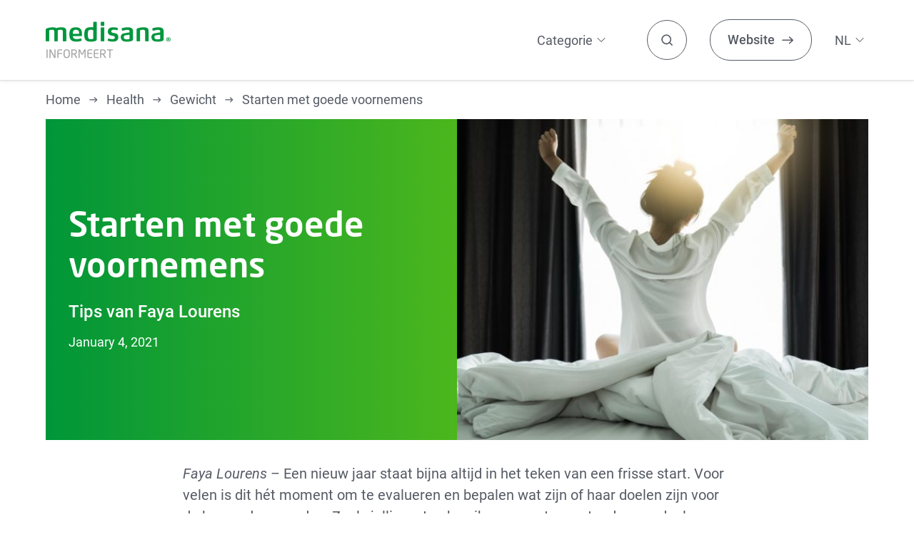

--- FILE ---
content_type: text/html; charset=UTF-8
request_url: https://www.medisana.nl/healthblog/goede-voornemens/
body_size: 14199
content:
<!DOCTYPE html><html class="html post-template-default single single-post postid-1886 single-format-standard" lang="nl-NL"><head><meta charset="utf-8"><meta http-equiv="X-UA-Compatible" content="IE=edge"><meta name="viewport" content="width=device-width, initial-scale=1"><link rel="alternate" type="application/rss+xml" title="medisana Health Blog Feed" href="https://www.medisana.nl/healthblog/feed/"><script>
      window.MSInputMethodContext && document.documentMode && document.write('<script src="  https://www.medisana.nl/healthblog/app/themes/medisana-blog/dist/assets/ie11Polyfills-425a992041.js"><\x2fscript>');
    </script><meta name='robots' content='index, follow, max-image-preview:large, max-snippet:-1, max-video-preview:-1' /><link rel="alternate" hreflang="nl" href="https://www.medisana.nl/healthblog/goede-voornemens/" /><!-- This site is optimized with the Yoast SEO plugin v23.3 - https://yoast.com/wordpress/plugins/seo/ --><title>Starten met goede voornemens - medisana Health Blog</title><meta name="description" content="Faya Lourens geeft jullie graag vijf tips over hoe je het beste kunt starten met jouw goede voornemens en kunt volhouden." /><link rel="canonical" href="https://www.medisana.nl/healthblog/goede-voornemens/" /><meta property="og:locale" content="nl_NL" /><meta property="og:type" content="article" /><meta property="og:title" content="Starten met goede voornemens - medisana Health Blog" /><meta property="og:description" content="Faya Lourens geeft jullie graag vijf tips over hoe je het beste kunt starten met jouw goede voornemens en kunt volhouden." /><meta property="og:url" content="https://www.medisana.nl/healthblog/goede-voornemens/" /><meta property="og:site_name" content="medisana Health Blog" /><meta property="article:publisher" content="https://www.facebook.com/medisana" /><meta property="article:published_time" content="2021-01-04T12:56:58+00:00" /><meta property="article:modified_time" content="2022-03-18T10:50:07+00:00" /><meta property="og:image" content="https://www.medisana.nl/healthblog/app/uploads/2021/09/zeitumstellung-medisana.jpeg" /><meta property="og:image:width" content="1500" /><meta property="og:image:height" content="926" /><meta property="og:image:type" content="image/jpeg" /><meta name="author" content="Simone Czok" /><meta name="twitter:card" content="summary_large_image" /><meta name="twitter:label1" content="Written by" /><meta name="twitter:data1" content="Simone Czok" /><script type="application/ld+json" class="yoast-schema-graph">{"@context":"https://schema.org","@graph":[{"@type":"Article","@id":"https://www.medisana.nl/healthblog/goede-voornemens/#article","isPartOf":{"@id":"https://www.medisana.nl/healthblog/goede-voornemens/"},"author":{"name":"Simone Czok","@id":"https://www.medisana.de/healthblog/#/schema/person/6e79752fbfa085e08219f88c956f2cf3"},"headline":"Starten met goede voornemens","datePublished":"2021-01-04T12:56:58+00:00","dateModified":"2022-03-18T10:50:07+00:00","mainEntityOfPage":{"@id":"https://www.medisana.nl/healthblog/goede-voornemens/"},"wordCount":6,"commentCount":0,"publisher":{"@id":"https://www.medisana.de/healthblog/#organization"},"image":{"@id":"https://www.medisana.nl/healthblog/goede-voornemens/#primaryimage"},"thumbnailUrl":"https://www.medisana.nl/healthblog/app/uploads/2021/09/zeitumstellung-medisana.jpeg","articleSection":["Gewicht","Health","Lifestyle"],"inLanguage":"nl-NL","potentialAction":[{"@type":"CommentAction","name":"Comment","target":["https://www.medisana.nl/healthblog/goede-voornemens/#respond"]}]},{"@type":"WebPage","@id":"https://www.medisana.nl/healthblog/goede-voornemens/","url":"https://www.medisana.nl/healthblog/goede-voornemens/","name":"Starten met goede voornemens - medisana Health Blog","isPartOf":{"@id":"https://www.medisana.de/healthblog/#website"},"primaryImageOfPage":{"@id":"https://www.medisana.nl/healthblog/goede-voornemens/#primaryimage"},"image":{"@id":"https://www.medisana.nl/healthblog/goede-voornemens/#primaryimage"},"thumbnailUrl":"https://www.medisana.nl/healthblog/app/uploads/2021/09/zeitumstellung-medisana.jpeg","datePublished":"2021-01-04T12:56:58+00:00","dateModified":"2022-03-18T10:50:07+00:00","description":"Faya Lourens geeft jullie graag vijf tips over hoe je het beste kunt starten met jouw goede voornemens en kunt volhouden.","breadcrumb":{"@id":"https://www.medisana.nl/healthblog/goede-voornemens/#breadcrumb"},"inLanguage":"nl-NL","potentialAction":[{"@type":"ReadAction","target":["https://www.medisana.nl/healthblog/goede-voornemens/"]}]},{"@type":"ImageObject","inLanguage":"nl-NL","@id":"https://www.medisana.nl/healthblog/goede-voornemens/#primaryimage","url":"https://www.medisana.nl/healthblog/app/uploads/2021/09/zeitumstellung-medisana.jpeg","contentUrl":"https://www.medisana.nl/healthblog/app/uploads/2021/09/zeitumstellung-medisana.jpeg","width":1500,"height":926},{"@type":"BreadcrumbList","@id":"https://www.medisana.nl/healthblog/goede-voornemens/#breadcrumb","itemListElement":[{"@type":"ListItem","position":1,"name":"Home","item":"https://www.medisana.nl/healthblog/"},{"@type":"ListItem","position":2,"name":"Health","item":"https://www.medisana.nl/healthblog/categorie/health/"},{"@type":"ListItem","position":3,"name":"Gewicht","item":"https://www.medisana.nl/healthblog/categorie/health/gewicht/"},{"@type":"ListItem","position":4,"name":"Starten met goede voornemens"}]},{"@type":"WebSite","@id":"https://www.medisana.de/healthblog/#website","url":"https://www.medisana.de/healthblog/","name":"medisana Health Blog","description":"Gesundheitsmagazin - Bluthochdruck, Blutzucker, Rückenschmerzen &amp; Stress | Medisana Hilfe Magazin","publisher":{"@id":"https://www.medisana.de/healthblog/#organization"},"potentialAction":[{"@type":"SearchAction","target":{"@type":"EntryPoint","urlTemplate":"https://www.medisana.de/healthblog/?s={search_term_string}"},"query-input":"required name=search_term_string"}],"inLanguage":"nl-NL"},{"@type":"Organization","@id":"https://www.medisana.de/healthblog/#organization","name":"medisana GmbH","url":"https://www.medisana.de/healthblog/","logo":{"@type":"ImageObject","inLanguage":"nl-NL","@id":"https://www.medisana.de/healthblog/#/schema/logo/image/","url":"https://www.medisana.com/healthblog/app/uploads/2022/05/MedisanaLogo.png","contentUrl":"https://www.medisana.com/healthblog/app/uploads/2022/05/MedisanaLogo.png","width":481,"height":88,"caption":"medisana GmbH"},"image":{"@id":"https://www.medisana.de/healthblog/#/schema/logo/image/"},"sameAs":["https://www.facebook.com/medisana","https://www.instagram.com/medisanade/","https://www.youtube.com/user/Vitadock"]},{"@type":"Person","@id":"https://www.medisana.de/healthblog/#/schema/person/6e79752fbfa085e08219f88c956f2cf3","name":"Simone Czok","image":{"@type":"ImageObject","inLanguage":"nl-NL","@id":"https://www.medisana.de/healthblog/#/schema/person/image/","url":"https://secure.gravatar.com/avatar/d696c9264b70775a40cdf6efe1a8c8ba?s=96&d=mm&r=g","contentUrl":"https://secure.gravatar.com/avatar/d696c9264b70775a40cdf6efe1a8c8ba?s=96&d=mm&r=g","caption":"Simone Czok"},"url":"https://www.medisana.nl/healthblog/author/sczok/"}]}</script><!-- / Yoast SEO plugin. --><link rel='stylesheet' id='wpml-blocks-css' href='https://www.medisana.nl/healthblog/app/plugins/sitepress-multilingual-cms/dist/css/blocks/styles.css?ver=4.6.13' media='all' /><link rel='stylesheet' id='Friendation/assets-css' href='https://www.medisana.nl/healthblog/app/themes/medisana-blog/dist/assets/main-3e0e36662b.css' media='all' /><link rel='stylesheet' id='borlabs-cookie-css' href='https://www.medisana.nl/healthblog/app/cache/borlabs-cookie/borlabs-cookie_1_nl.css?ver=2.2.31-10' media='all' /><script id="borlabs-cookie-prioritize-js-extra">
var borlabsCookiePrioritized = {"domain":"www.medisana.nl","path":"\/","version":"1","bots":"1","optInJS":{"marketing":{"google-analytics":"[base64]","google-tag-manager":"[base64]"}}};
</script><script src="https://www.medisana.nl/healthblog/app/plugins/borlabscookie/javascript/borlabs-cookie-prioritize.min.js?ver=2.2.31" id="borlabs-cookie-prioritize-js"></script><script id="wpml-xdomain-data-js-extra">
var wpml_xdomain_data = {"css_selector":"wpml-ls-item","ajax_url":"https:\/\/www.medisana.nl\/healthblog\/wp\/wp-admin\/admin-ajax.php","current_lang":"nl","_nonce":"8091b44d0b"};
</script><script src="https://www.medisana.nl/healthblog/app/plugins/sitepress-multilingual-cms/res/js/xdomain-data.js?ver=4.6.13" id="wpml-xdomain-data-js" defer data-wp-strategy="defer"></script><meta name="generator" content="WPML ver:4.6.13 stt:37,1,3,2;" /><style id="wp-custom-css">
			
@media (max-width: 810px) {
	.post-main .oldBox {
		padding-left: 16px !important;
		padding-right: 16px !important;
	}
}

.post-header h1.title {
	hyphens: auto;
	hyphenate-limit-chars: 10 4 4;
	hyphenate-limit-lines: 4;
  -ms-hyphens: auto;
  -moz-hyphens: auto;
  -webkit-hyphens: auto;
	-webkit-hyphenate-limit-chars: 10 4 4;
  -webkit-hyphenate-limit-lines: 4;
}		</style><link rel="apple-touch-icon" sizes="180x180" href="https://www.medisana.nl/healthblog/app/themes/medisana-blog/assets/icons/favicon/apple-touch-icon.png"><link rel="icon" type="image/png" sizes="32x32" href="https://www.medisana.nl/healthblog/app/themes/medisana-blog/assets/icons/favicon/favicon-32x32.png"><link rel="icon" type="image/png" sizes="16x16" href="https://www.medisana.nl/healthblog/app/themes/medisana-blog/assets/icons/favicon/favicon-16x16.png"><link rel="manifest" href="https://www.medisana.nl/healthblog/app/themes/medisana-blog/assets/icons/favicon/site.webmanifest"><link rel="mask-icon" href="https://www.medisana.nl/healthblog/app/themes/medisana-blog/assets/icons/favicon/safari-pinned-tab.svg" color="#009639"><link rel="shortcut icon" href="https://www.medisana.nl/healthblog/app/themes/medisana-blog/assets/icons/favicon/favicon.ico"><meta name="msapplication-TileColor" content="#009639"><meta name="msapplication-config" content="https://www.medisana.nl/healthblog/app/themes/medisana-blog/assets/icons/favicon/browserconfig.xml"><meta name="theme-color" content="#ffffff"></head><body><div class="pageWrapper"><header class="mainHeader"><div is="basis-header" class="friendation"><div class="wrapper"><div class="container centerMaxWidthContainer"><a class="logo" href="https://www.medisana.nl/healthblog/"><img class="logo-image logo-image--full" src="https://www.medisana.nl/healthblog/app/uploads/2022/02/Logo-Healthblog-NL-350x120-1.png" alt=""></a><div class="content-wrapper"><nav class="menus-wrapper" data-menus-wrapper><ul class="menu menu--main menu--desktop meta"><li class="menu-item menu-item--has-children" data-toggle-submenu><a class="menu-link">
            Categorie
          </a><svg width="24" height="24" viewBox="0 0 24 24" xmlns="http://www.w3.org/2000/svg"><path fill="currentColor" d="M12 14.65L5.03 7.68a.75.75 0 00-1.06 1.06l7.15 7.14c.48.5 1.28.5 1.76 0l7.15-7.14a.75.75 0 10-1.06-1.06L12 14.65z"/></svg><div class="submenu submenu--mega" data-submenu><div class="container"><div class="mega mega--linksGrid"><div class="mega--linksGrid-item themeGreen"><div class="mega--linksGrid-header mega--linksGrid-header--linked" ><div class="mega--linksGrid-title"><a class="mega--linksGrid-link " href="/healthblog/categorie/health/" ><span class="mega--linksGrid-link-text">Health</span></a></div><img class="mega--linksGrid-icon lazyload"
								 src="https://www.medisana.nl/healthblog/app/uploads/2022/03/healthcontrol-40x40-c-default.png"
								 data-srcset="
              https://www.medisana.nl/healthblog/app/uploads/2022/03/healthcontrol-120x120-c-default.png 3x,
              https://www.medisana.nl/healthblog/app/uploads/2022/03/healthcontrol-80x80-c-default.png 2x"
								 data-sizes="auto"
								 alt=""><span class="mega--linksGrid-chevron" data-toggle-submenu-mobile><svg width="24" height="24" viewBox="0 0 24 24" xmlns="http://www.w3.org/2000/svg"><path fill="currentColor" d="M12 14.65L5.03 7.68a.75.75 0 00-1.06 1.06l7.15 7.14c.48.5 1.28.5 1.76 0l7.15-7.14a.75.75 0 10-1.06-1.06L12 14.65z"/></svg></span></div><ul class="mega--linksGrid-list" data-submenu><li class="menu-item submenu-item"><a class="menu-link submenu-link " href="/healthblog/categorie/health/bloeddruk/" >
									Bloeddruk
								</a></li><li class="menu-item submenu-item"><a class="menu-link submenu-link " href="/healthblog/categorie/health/gewicht/" >
									Gewicht
								</a></li><li class="menu-item submenu-item"><a class="menu-link submenu-link " href="/healthblog/categorie/health/lichttherapie" >
									Lichttherapie
								</a></li><li class="menu-item submenu-item"><a class="menu-link submenu-link " href="/healthblog/categorie/health/lifestyle" >
									Lifestyle
								</a></li></ul></div><div class="mega--linksGrid-item themeGold"><div class="mega--linksGrid-header mega--linksGrid-header--linked" ><div class="mega--linksGrid-title"><a class="mega--linksGrid-link " href="/healthblog/categorie/wellness/" ><span class="mega--linksGrid-link-text">Wellness</span></a></div><img class="mega--linksGrid-icon lazyload"
								 src="https://www.medisana.nl/healthblog/app/uploads/2021/11/ico-wellness-40x40-c-default.png"
								 data-srcset="
              https://www.medisana.nl/healthblog/app/uploads/2021/11/ico-wellness-120x120-c-default.png 3x,
              https://www.medisana.nl/healthblog/app/uploads/2021/11/ico-wellness-80x80-c-default.png 2x"
								 data-sizes="auto"
								 alt=""><span class="mega--linksGrid-chevron" data-toggle-submenu-mobile><svg width="24" height="24" viewBox="0 0 24 24" xmlns="http://www.w3.org/2000/svg"><path fill="currentColor" d="M12 14.65L5.03 7.68a.75.75 0 00-1.06 1.06l7.15 7.14c.48.5 1.28.5 1.76 0l7.15-7.14a.75.75 0 10-1.06-1.06L12 14.65z"/></svg></span></div><ul class="mega--linksGrid-list" data-submenu><li class="menu-item submenu-item"><a class="menu-link submenu-link " href="/healthblog/categorie/wellness/massage" >
									Massage
								</a></li><li class="menu-item submenu-item"><a class="menu-link submenu-link " href="/healthblog/categorie/wellness/ontspanning" >
									Ontspanning
								</a></li><li class="menu-item submenu-item"><a class="menu-link submenu-link " href="/healthblog/categorie/wellness/warmte" >
									Warmte
								</a></li></ul></div><div class="mega--linksGrid-item themeGreyWarm"><div class="mega--linksGrid-header mega--linksGrid-header--linked" ><div class="mega--linksGrid-title"><a class="mega--linksGrid-link " href="/healthblog/categorie/healthy-home" ><span class="mega--linksGrid-link-text">Healthy Home</span></a></div><img class="mega--linksGrid-icon lazyload"
								 src="https://www.medisana.nl/healthblog/app/uploads/2022/03/therapy_healthyhome-40x40-c-default.png"
								 data-srcset="
              https://www.medisana.nl/healthblog/app/uploads/2022/03/therapy_healthyhome-120x120-c-default.png 3x,
              https://www.medisana.nl/healthblog/app/uploads/2022/03/therapy_healthyhome-80x80-c-default.png 2x"
								 data-sizes="auto"
								 alt=""><span class="mega--linksGrid-chevron" data-toggle-submenu-mobile><svg width="24" height="24" viewBox="0 0 24 24" xmlns="http://www.w3.org/2000/svg"><path fill="currentColor" d="M12 14.65L5.03 7.68a.75.75 0 00-1.06 1.06l7.15 7.14c.48.5 1.28.5 1.76 0l7.15-7.14a.75.75 0 10-1.06-1.06L12 14.65z"/></svg></span></div><ul class="mega--linksGrid-list" data-submenu><li class="menu-item submenu-item"><a class="menu-link submenu-link " href="/healthblog/categorie/healthy-home/aroma" >
									Aroma
								</a></li><li class="menu-item submenu-item"><a class="menu-link submenu-link " href="/healthblog/categorie/healthy-home/luchtvochtigheid" >
									Luchtvochtigheid
								</a></li></ul></div><div class="mega--linksGrid-item themePlum"><div class="mega--linksGrid-header mega--linksGrid-header--linked" ><div class="mega--linksGrid-title"><a class="mega--linksGrid-link " href="/healthblog/categorie/beauty/" ><span class="mega--linksGrid-link-text">Beauty</span></a></div><img class="mega--linksGrid-icon lazyload"
								 src="https://www.medisana.nl/healthblog/app/uploads/2022/03/personalcare-40x40-c-default.png"
								 data-srcset="
              https://www.medisana.nl/healthblog/app/uploads/2022/03/personalcare-120x120-c-default.png 3x,
              https://www.medisana.nl/healthblog/app/uploads/2022/03/personalcare-80x80-c-default.png 2x"
								 data-sizes="auto"
								 alt=""><span class="mega--linksGrid-chevron" data-toggle-submenu-mobile><svg width="24" height="24" viewBox="0 0 24 24" xmlns="http://www.w3.org/2000/svg"><path fill="currentColor" d="M12 14.65L5.03 7.68a.75.75 0 00-1.06 1.06l7.15 7.14c.48.5 1.28.5 1.76 0l7.15-7.14a.75.75 0 10-1.06-1.06L12 14.65z"/></svg></span></div><ul class="mega--linksGrid-list" data-submenu><li class="menu-item submenu-item"><a class="menu-link submenu-link " href="/healthblog/categorie/beauty/body-care" >
									Body care
								</a></li><li class="menu-item submenu-item"><a class="menu-link submenu-link " href="/healthblog/categorie/beauty/face-care" >
									Face care
								</a></li></ul></div></div></div></div></li></ul><ul class="menu menu--main menu--mobile meta"><li class="menu-item menu-item--has-children"><a class="menu-link" data-toggle-submenu-mobile>
            Categorie
          </a><svg width="24" height="24" viewBox="0 0 24 24" xmlns="http://www.w3.org/2000/svg"><path fill="currentColor" d="M12 14.65L5.03 7.68a.75.75 0 00-1.06 1.06l7.15 7.14c.48.5 1.28.5 1.76 0l7.15-7.14a.75.75 0 10-1.06-1.06L12 14.65z"/></svg><div class="submenu submenu--mega" data-submenu><div class="container"><div class="mega mega--linksGrid"><div class="mega--linksGrid-item themeGreen"><div class="mega--linksGrid-header mega--linksGrid-header--linked" ><div class="mega--linksGrid-title"><a class="mega--linksGrid-link " href="/healthblog/categorie/health/" ><span class="mega--linksGrid-link-text">Health</span></a></div><img class="mega--linksGrid-icon lazyload"
								 src="https://www.medisana.nl/healthblog/app/uploads/2022/03/healthcontrol-40x40-c-default.png"
								 data-srcset="
              https://www.medisana.nl/healthblog/app/uploads/2022/03/healthcontrol-120x120-c-default.png 3x,
              https://www.medisana.nl/healthblog/app/uploads/2022/03/healthcontrol-80x80-c-default.png 2x"
								 data-sizes="auto"
								 alt=""><span class="mega--linksGrid-chevron" data-toggle-submenu-mobile><svg width="24" height="24" viewBox="0 0 24 24" xmlns="http://www.w3.org/2000/svg"><path fill="currentColor" d="M12 14.65L5.03 7.68a.75.75 0 00-1.06 1.06l7.15 7.14c.48.5 1.28.5 1.76 0l7.15-7.14a.75.75 0 10-1.06-1.06L12 14.65z"/></svg></span></div><ul class="mega--linksGrid-list" data-submenu><li class="menu-item submenu-item"><a class="menu-link submenu-link " href="/healthblog/categorie/health/bloeddruk/" >
									Bloeddruk
								</a></li><li class="menu-item submenu-item"><a class="menu-link submenu-link " href="/healthblog/categorie/health/gewicht/" >
									Gewicht
								</a></li><li class="menu-item submenu-item"><a class="menu-link submenu-link " href="/healthblog/categorie/health/lichttherapie" >
									Lichttherapie
								</a></li><li class="menu-item submenu-item"><a class="menu-link submenu-link " href="/healthblog/categorie/health/lifestyle" >
									Lifestyle
								</a></li></ul></div><div class="mega--linksGrid-item themeGold"><div class="mega--linksGrid-header mega--linksGrid-header--linked" ><div class="mega--linksGrid-title"><a class="mega--linksGrid-link " href="/healthblog/categorie/wellness/" ><span class="mega--linksGrid-link-text">Wellness</span></a></div><img class="mega--linksGrid-icon lazyload"
								 src="https://www.medisana.nl/healthblog/app/uploads/2021/11/ico-wellness-40x40-c-default.png"
								 data-srcset="
              https://www.medisana.nl/healthblog/app/uploads/2021/11/ico-wellness-120x120-c-default.png 3x,
              https://www.medisana.nl/healthblog/app/uploads/2021/11/ico-wellness-80x80-c-default.png 2x"
								 data-sizes="auto"
								 alt=""><span class="mega--linksGrid-chevron" data-toggle-submenu-mobile><svg width="24" height="24" viewBox="0 0 24 24" xmlns="http://www.w3.org/2000/svg"><path fill="currentColor" d="M12 14.65L5.03 7.68a.75.75 0 00-1.06 1.06l7.15 7.14c.48.5 1.28.5 1.76 0l7.15-7.14a.75.75 0 10-1.06-1.06L12 14.65z"/></svg></span></div><ul class="mega--linksGrid-list" data-submenu><li class="menu-item submenu-item"><a class="menu-link submenu-link " href="/healthblog/categorie/wellness/massage" >
									Massage
								</a></li><li class="menu-item submenu-item"><a class="menu-link submenu-link " href="/healthblog/categorie/wellness/ontspanning" >
									Ontspanning
								</a></li><li class="menu-item submenu-item"><a class="menu-link submenu-link " href="/healthblog/categorie/wellness/warmte" >
									Warmte
								</a></li></ul></div><div class="mega--linksGrid-item themeGreyWarm"><div class="mega--linksGrid-header mega--linksGrid-header--linked" ><div class="mega--linksGrid-title"><a class="mega--linksGrid-link " href="/healthblog/categorie/healthy-home" ><span class="mega--linksGrid-link-text">Healthy Home</span></a></div><img class="mega--linksGrid-icon lazyload"
								 src="https://www.medisana.nl/healthblog/app/uploads/2022/03/therapy_healthyhome-40x40-c-default.png"
								 data-srcset="
              https://www.medisana.nl/healthblog/app/uploads/2022/03/therapy_healthyhome-120x120-c-default.png 3x,
              https://www.medisana.nl/healthblog/app/uploads/2022/03/therapy_healthyhome-80x80-c-default.png 2x"
								 data-sizes="auto"
								 alt=""><span class="mega--linksGrid-chevron" data-toggle-submenu-mobile><svg width="24" height="24" viewBox="0 0 24 24" xmlns="http://www.w3.org/2000/svg"><path fill="currentColor" d="M12 14.65L5.03 7.68a.75.75 0 00-1.06 1.06l7.15 7.14c.48.5 1.28.5 1.76 0l7.15-7.14a.75.75 0 10-1.06-1.06L12 14.65z"/></svg></span></div><ul class="mega--linksGrid-list" data-submenu><li class="menu-item submenu-item"><a class="menu-link submenu-link " href="/healthblog/categorie/healthy-home/aroma" >
									Aroma
								</a></li><li class="menu-item submenu-item"><a class="menu-link submenu-link " href="/healthblog/categorie/healthy-home/luchtvochtigheid" >
									Luchtvochtigheid
								</a></li></ul></div><div class="mega--linksGrid-item themePlum"><div class="mega--linksGrid-header mega--linksGrid-header--linked" ><div class="mega--linksGrid-title"><a class="mega--linksGrid-link " href="/healthblog/categorie/beauty/" ><span class="mega--linksGrid-link-text">Beauty</span></a></div><img class="mega--linksGrid-icon lazyload"
								 src="https://www.medisana.nl/healthblog/app/uploads/2022/03/personalcare-40x40-c-default.png"
								 data-srcset="
              https://www.medisana.nl/healthblog/app/uploads/2022/03/personalcare-120x120-c-default.png 3x,
              https://www.medisana.nl/healthblog/app/uploads/2022/03/personalcare-80x80-c-default.png 2x"
								 data-sizes="auto"
								 alt=""><span class="mega--linksGrid-chevron" data-toggle-submenu-mobile><svg width="24" height="24" viewBox="0 0 24 24" xmlns="http://www.w3.org/2000/svg"><path fill="currentColor" d="M12 14.65L5.03 7.68a.75.75 0 00-1.06 1.06l7.15 7.14c.48.5 1.28.5 1.76 0l7.15-7.14a.75.75 0 10-1.06-1.06L12 14.65z"/></svg></span></div><ul class="mega--linksGrid-list" data-submenu><li class="menu-item submenu-item"><a class="menu-link submenu-link " href="/healthblog/categorie/beauty/body-care" >
									Body care
								</a></li><li class="menu-item submenu-item"><a class="menu-link submenu-link " href="/healthblog/categorie/beauty/face-care" >
									Face care
								</a></li></ul></div></div></div></div></li></ul><div class="buttons buttons--desktop"><button class="button button--secondary button--round-icon search-button" data-toggle-searchbar><svg width="15" height="15" viewBox="0 0 15 15" xmlns="http://www.w3.org/2000/svg"><g stroke-width="1.5" stroke="currentColor" fill="none" fill-rule="evenodd" stroke-linecap="round" stroke-linejoin="round"><path d="M1.49 9.083a5.726 5.726 0 1010.54-4.48 5.726 5.726 0 00-10.54 4.48zM10.808 10.891l3.333 3.334"/></g></svg></button><a class="button--cta button button--secondary" href="https://www.medisana.nl/" target="_blank" rel="noopener noreferrer prerender">
        Website
      </a></div><ul class="menu menu--languages menu--desktop meta"><li class="menu-item menu-item--language menu-item--has-children" data-toggle-submenu><a class="menu-link language"><span class="language-desktop">NL</span><span class="language-mobile">Niederlande</span></a><svg width="24" height="24" viewBox="0 0 24 24" xmlns="http://www.w3.org/2000/svg"><path fill="currentColor" d="M12 14.65L5.03 7.68a.75.75 0 00-1.06 1.06l7.15 7.14c.48.5 1.28.5 1.76 0l7.15-7.14a.75.75 0 10-1.06-1.06L12 14.65z"/></svg><ul class="submenu submenu--language" data-submenu><li class="menu-item submenu-item"><a class="menu-link submenu-link language" href="https://www.medisana.de/healthblog/"><span class="language-desktop">DE</span><span class="language-mobile">Duitsland</span></a></li><li class="menu-item submenu-item"><a class="menu-link submenu-link language" href="https://www.medisana.com/healthblog/"><span class="language-desktop">EN</span><span class="language-mobile">Verenigd Koninkrijk</span></a></li></ul></li></ul><ul class="menu menu--languages menu--mobile meta"><li class="menu-item menu-item--language menu-item--has-children"><a class="menu-link language" data-toggle-submenu-mobile><span class="language-desktop">NL</span><span class="language-mobile">Niederlande</span></a><svg width="24" height="24" viewBox="0 0 24 24" xmlns="http://www.w3.org/2000/svg"><path fill="currentColor" d="M12 14.65L5.03 7.68a.75.75 0 00-1.06 1.06l7.15 7.14c.48.5 1.28.5 1.76 0l7.15-7.14a.75.75 0 10-1.06-1.06L12 14.65z"/></svg><ul class="submenu submenu--language" data-submenu><li class="menu-item submenu-item"><a class="menu-link submenu-link language" href="https://www.medisana.de/healthblog/"><span class="language-desktop">DE</span><span class="language-mobile">Duitsland</span></a></li><li class="menu-item submenu-item"><a class="menu-link submenu-link language" href="https://www.medisana.com/healthblog/"><span class="language-desktop">EN</span><span class="language-mobile">Verenigd Koninkrijk</span></a></li></ul></li></ul></nav><div class="buttons buttons--mobile"><a class="button--cta button--cta-large button button--secondary" href="https://www.medisana.nl/" target="_blank" rel="noopener noreferrer prerender">
        Website
      </a><a class="button--cta button--cta-small button button--secondary button--round-icon" href="https://www.medisana.nl/" target="_blank" rel="noopener noreferrer prerender"><img class="button--cta-icon lazyload"
               src="https://www.medisana.nl/healthblog/app/uploads/resized/2022/05/Symbol_Web-1-2-20x20-c-default.png"
               data-srcset="
            https://www.medisana.nl/healthblog/app/uploads/resized/2022/05/Symbol_Web-1-2-120x120-c-default.png 120w,
            https://www.medisana.nl/healthblog/app/uploads/resized/2022/05/Symbol_Web-1-2-60x60-c-default.png 60w"
               data-sizes="auto"
               alt=""></a><button class="button button--secondary button--round-icon search-button" data-toggle-searchbar><svg width="15" height="15" viewBox="0 0 15 15" xmlns="http://www.w3.org/2000/svg"><g stroke-width="1.5" stroke="currentColor" fill="none" fill-rule="evenodd" stroke-linecap="round" stroke-linejoin="round"><path d="M1.49 9.083a5.726 5.726 0 1010.54-4.48 5.726 5.726 0 00-10.54 4.48zM10.808 10.891l3.333 3.334"/></g></svg></button></div><button class="hamburger" type="button" data-toggle-menus aria-label="Menu wisselen"><span class="hamburger-bar hamburger-bar-top"></span><span class="hamburger-bar hamburger-bar-bottom"></span></button></div></div></div><div class="searchbar" data-searchbar><div class="searchbar-container centerMaxWidthContainer"><form class="searchbar-form" role="search" action="https://www.medisana.nl/healthblog/"><div class="searchbar-field"><svg width="15" height="15" viewBox="0 0 15 15" xmlns="http://www.w3.org/2000/svg"><g stroke-width="1.5" stroke="currentColor" fill="none" fill-rule="evenodd" stroke-linecap="round" stroke-linejoin="round"><path d="M1.49 9.083a5.726 5.726 0 1010.54-4.48 5.726 5.726 0 00-10.54 4.48zM10.808 10.891l3.333 3.334"/></g></svg><input name="s" class="searchbar-input" type="search" required min="1" placeholder="Wat zoek je?" value=""></div><button class="searchbar-submit button" type="submit" aria-label="Zoeken in-/uitschakelen">Zoeken</button></form></div></div></nav></header><main class="mainContent"><div is="basis-breadcrumb"
    class="friendation themeNone "><div class="wrapper"><div class="container centerMaxWidthContainer"><p class="breadcrumb meta"><span><span><a href="https://www.medisana.nl/healthblog/">Home</a></span><span class="divider"></span><span><a href="https://www.medisana.nl/healthblog/categorie/health/">Health</a></span><span class="divider"></span><span><a href="https://www.medisana.nl/healthblog/categorie/health/gewicht/">Gewicht</a></span><span class="divider"></span><span class="breadcrumb_last" aria-current="page">Starten met goede voornemens</span></span></p></div></div></div><article class="post"><header class="post-header"><div is="basis-beitrag-header" class="friendation componentPadding"><div class="container centerMaxWidthContainer"><div class="content content--background  themeGreen themeGreen themeGreen"><div class="content-text"><h1 class="title">Starten met goede voornemens</h1><div class="subtitle h4">
						Tips van Faya Lourens
					</div><div class="meta"><time datetime="2021-01-04 12:56:58">
																	January 4, 2021
															</time></div></div><div class="content-image"><picture class="content-picture"><img class="content-image-tag lazyload"
								 src="https://www.medisana.nl/healthblog/app/uploads/2021/09/zeitumstellung-medisana-120x0-c-default.jpeg"
								 data-srcset="
              https://www.medisana.nl/healthblog/app/uploads/2021/09/zeitumstellung-medisana-1400x0-c-default.jpeg 1400w,
              https://www.medisana.nl/healthblog/app/uploads/2021/09/zeitumstellung-medisana-900x0-c-default.jpeg 900w,
              https://www.medisana.nl/healthblog/app/uploads/2021/09/zeitumstellung-medisana-700x0-c-default.jpeg 700w,
              https://www.medisana.nl/healthblog/app/uploads/2021/09/zeitumstellung-medisana-375x0-c-default.jpeg 375w"
								 data-sizes="auto"
								 alt=""></picture></div></div></div></div></header><section class="post-main"><div class="container centerContentMaxWidth oldBox"><p><em>Faya Lourens </em>– Een nieuw jaar staat bijna altijd in het teken van een frisse start. Voor velen is dit hét moment om te evalueren en bepalen wat zijn of haar doelen zijn voor de komende maanden. Zoals jullie weten ben ik een groot voorstander van doelen opstellen en daarom moedig ik dit ook zeker aan. Nu motiveer ik jullie al wat langer dan vandaag met mijn online platform en daarom ben ik mij er ook van bewust dat volhouden het grootste probleem is. Ik geef jullie graag vijf tips over hoe je jouw goede voornemens het beste kunt volhouden.</p><h3>Maak het concreet</h3><p>Zeker als het gaat om gezonder worden of afvallen, is het belangrijk om te weten wat je precies wilt bereiken. Het is makkelijk om te zeggen dat je ‘fit wilt worden’, maar dit geeft niet aan welke stappen je moet zetten om jouw doel te behalen. Kies voor een meetbaar doel met bijbehorende actiepunten, zoals: “Ik wil deze maand stoppen met roken, De aankomende drie maanden van mijn suikerverslaving af of in maart 10 kilo zijn afgevallen met behulp van het killerbody lifestyle boek.</p><h3>Maak een plan</h3><p>De volgende stap is plannen. Hierbij gaat het vaak niet om een kwestie van tijd, maar prioriteit. Wil je meer spieren opbouwen? Schrijf dan in je agenda op welke spieren je op welke dagen gaat trainen en maak een aangepast voedingsschema. Plan de tijden van trainen en voeding exact in en laat niets aan het toeval over.</p><h3>Focus op je doel</h3><p>Denk niet meer in ‘ik kan het niet’ en ‘ik heb geen zin’ maar denk aan je doel. Focus alleen op waar je heen wilt en niet op hoe zwaar en moeilijk het wel niet is. Denk niet aan hoe chocolade in je mond zou proeven maar aan hoe een platte buik voelt. Zeg nooit ik ben dik, maar vervang dit voor ik wil slank worden. Alles waar je op focust groeit.</p><h3>Meten is weten</h3><p>Je hoort mij dit vaker zeggen, maar het is ook zeer belangrijk. Progressie is de beste motivatie en om progressie te zien, is het belangrijk dat je jouw voortgang bijhoudt. Weeg jezelf één keer per twee weken op de weegschaal en schrijf dit ergens op. Wil je het nog makkelijker maken? Als je één keer per twee weken op de lichaamsanalyse weegschaal van Medisana gaat staan, slaat deze jouw voortgang automatisch op in de gratis VitaDock+ app. De weegschaal meet niet alleen je gewicht, maar ook spier- en botmassa en rekent daarnaast jouw persoonlijke caloriebehoefte uit.</p><p><strong><em>Tip: bij aankoop van deze weegschaal ontvang je gratis en exclusief mijn boek De Motivatie Guide met al mijn tips om jouw doelen te behalen.</em></strong></p><h3>Wees trots op jezelf</h3><p>Je hebt de eerste stap gezet. Dat is al iets om trots op te zijn. Het is belangrijk om jezelf te waarderen en jezelf altijd met een positieve toon aan te spreken. Lukt iets je niet of gaat het minder snel dan verwacht? Kraak jezelf niet af, maar spreek jezelf goede moed in. Zeg liever “Ik ben mooi zoals ik ben” dan “Ik ben dik en ik kan dit niet” terwijl je naar je doel toewerkt. Positiviteit is de sleutel tot geluk.</p></div></section><footer class="post-meta"><div  class="friendation themeOne componentPadding" is="basis-beitrag-share"><div class="container centerMaxWidthContainer" data-basis-share><div class="share centerContentMaxWidth"><div class="share-list"><p class="share-label">
              Deel artikel:
            </p><div class="share-icons"><a
                  href="mailto:?subject=Starten%20met%20goede%20voornemens&body=Schau%20dir%20das%20mal%20an%21%20https%3A%2F%2Fwww.medisana.nl%2Fhealthblog%2Fgoede-voornemens%2F"
                  class="share-icon button button--secondary button--round-icon"
                  target="_blank" rel="noopener noreferrer prerender"
                  title="Teilen via Mail"><svg viewBox="0 0 24 24" xmlns="http://www.w3.org/2000/svg"><path fill="currentColor" d="M21 4c.7 0 1.32.32 1.74.82l.02.02v.01c.3.38.49.87.49 1.4v12c0 1.24-1 2.25-2.25 2.25H3c-1.24 0-2.25-1-2.25-2.25v-12A2.24 2.24 0 013 4h18zm.75 2.56l-7.28 5.6a4.06 4.06 0 01-4.94 0l-7.28-5.6v11.69c0 .41.34.75.75.75h18c.41 0 .75-.34.75-.75V6.56zM20.67 5.5H3.33l7.11 5.47c.87.67 2.06.7 2.96.11l.16-.11 7.1-5.47z"/></svg></a><a
                  href="https://www.facebook.com/sharer/sharer.php?u=https%3A%2F%2Fwww.medisana.nl%2Fhealthblog%2Fgoede-voornemens%2F"
                  class="share-icon button button--secondary button--round-icon"
                  target="_blank" rel="noopener noreferrer prerender"
                  title="Teilen über Facebook"><svg role="img" xmlns="http://www.w3.org/2000/svg" viewBox="0 0 24 24"><path fill="currentColor" d="M15.997 3.985h2.191V.169C17.81.117 16.51 0 14.996 0c-3.159 0-5.323 1.987-5.323 5.639V9H6.187v4.266h3.486V24h4.274V13.267h3.345l.531-4.266h-3.877V6.062c.001-1.233.333-2.077 2.051-2.077z"/></svg></a><a
                  href="https://twitter.com/intent/tweet?url=https%3A%2F%2Fwww.medisana.nl%2Fhealthblog%2Fgoede-voornemens%2F&text=Starten%20met%20goede%20voornemens"
                  class="share-icon button button--secondary button--round-icon"
                  target="_blank" rel="noopener noreferrer prerender"
                  title="Teilen über Twitter"><svg role="img" viewBox="0 0 24 24" xmlns="http://www.w3.org/2000/svg"><path fill="currentColor" d="M23.953 4.57a10 10 0 01-2.825.775 4.958 4.958 0 002.163-2.723c-.951.555-2.005.959-3.127 1.184a4.92 4.92 0 00-8.384 4.482C7.69 8.095 4.067 6.13 1.64 3.162a4.822 4.822 0 00-.666 2.475c0 1.71.87 3.213 2.188 4.096a4.904 4.904 0 01-2.228-.616v.06a4.923 4.923 0 003.946 4.827 4.996 4.996 0 01-2.212.085 4.936 4.936 0 004.604 3.417 9.867 9.867 0 01-6.102 2.105c-.39 0-.779-.023-1.17-.067a13.995 13.995 0 007.557 2.209c9.053 0 13.998-7.496 13.998-13.985 0-.21 0-.42-.015-.63A9.935 9.935 0 0024 4.59z"/></svg></a><a
                  href="http://www.linkedin.com/shareArticle?mini=true&url=https%3A%2F%2Fwww.medisana.nl%2Fhealthblog%2Fgoede-voornemens%2F&title=Starten%20met%20goede%20voornemens"
                  class="share-icon button button--secondary button--round-icon"
                  target="_blank" rel="noopener noreferrer prerender"
                  title="Teilen über Linkedin"><svg role="img" viewBox="0 0 18 18" xmlns="http://www.w3.org/2000/svg"><path fill="currentColor" d="M17.447 17.452h-3.554v-5.569c0-1.328-.027-3.037-1.852-3.037-1.853 0-2.136 1.445-2.136 2.939v5.667H6.351V6h3.414v1.561h.046c.477-.9 1.637-1.85 3.37-1.85 3.601 0 4.267 2.37 4.267 5.455v6.286h-.001zM2.337 4.433A2.062 2.062 0 01.274 2.368a2.064 2.064 0 112.063 2.065zm1.782 13.019H.555V6h3.564v11.452z"/></svg></a></div></div></div></div><div class="container centerContentMaxWidth borlabsCookieBox" data-basis-cookie><h3>Delen is helaas niet mogelijk</h3><p>&nbsp;</p><p>Gelieve de cookie instellingen te accepteren</p><a href="#" class="_brlbs-btn-cookie-preference borlabs-cookie-preference">Cookie instellingen wijzigen</a></div></div></footer><section class="post-related"><div 			class="friendation  componentPadding"
			is="basis-beitraege-aktuelle"><div class="container centerMaxWidthContainer"><div class="grid"><div class="grid-item"><div class="teaser"><a class="teaser-link" href="https://www.medisana.nl/healthblog/neusdouche/"><img class="teaser-image lazyload"
												 src="https://www.medisana.nl/healthblog/app/uploads/2025/11/Dolshe2-120x120-c-default.jpg"
												 srcset="[data-uri]"
												 data-srcset="
                        https://www.medisana.nl/healthblog/app/uploads/2025/11/Dolshe2-1101x1101-c-default.jpg 3x,
                        https://www.medisana.nl/healthblog/app/uploads/2025/11/Dolshe2-734x734-c-default.jpg 2x,
                        https://www.medisana.nl/healthblog/app/uploads/2025/11/Dolshe2-367x367-c-default.jpg 1x"
												 data-sizes="auto"
												 alt="Dolshe2"></a><div class="teaser-info teaser-link--overlay"><h6 class="teaser-title"><a class="teaser-link" href="https://www.medisana.nl/healthblog/neusdouche/" >
												Frisheid voor de neus &#8211; altijd en overal!
											</a></h6><p class="teaser-subtitle meta">
												De aanbevolen neusdouche van medisana bij verkoudheid en allergieën!
											</p></div></div></div><div class="grid-item"><div class="teaser"><a class="teaser-link" href="https://www.medisana.nl/healthblog/endometriose-behandelen-uw-zelfhulpgids/"><img class="teaser-image lazyload"
												 src="https://www.medisana.nl/healthblog/app/uploads/2025/03/pmsbild-120x120-c-default.jpg"
												 srcset="[data-uri]"
												 data-srcset="
                        https://www.medisana.nl/healthblog/app/uploads/2025/03/pmsbild-1101x1101-c-default.jpg 3x,
                        https://www.medisana.nl/healthblog/app/uploads/2025/03/pmsbild-734x734-c-default.jpg 2x,
                        https://www.medisana.nl/healthblog/app/uploads/2025/03/pmsbild-367x367-c-default.jpg 1x"
												 data-sizes="auto"
												 alt="pmsbild"></a><div class="teaser-info teaser-link--overlay"><h6 class="teaser-title"><a class="teaser-link" href="https://www.medisana.nl/healthblog/endometriose-behandelen-uw-zelfhulpgids/" >
												Endometriose behandelen
											</a></h6><p class="teaser-subtitle meta">
												wat kan de symptomen verlichten?
											</p></div></div></div><div class="grid-item"><div class="teaser"><a class="teaser-link" href="https://www.medisana.nl/healthblog/gezwollen-voeten-in-de-zomer-oorzaken-tips-verlichting/"><img class="teaser-image lazyload"
												 src="https://www.medisana.nl/healthblog/app/uploads/2025/07/Design-ohne-Titel-4-120x120-c-default.jpg"
												 srcset="[data-uri]"
												 data-srcset="
                        https://www.medisana.nl/healthblog/app/uploads/2025/07/Design-ohne-Titel-4-1101x1101-c-default.jpg 3x,
                        https://www.medisana.nl/healthblog/app/uploads/2025/07/Design-ohne-Titel-4-734x734-c-default.jpg 2x,
                        https://www.medisana.nl/healthblog/app/uploads/2025/07/Design-ohne-Titel-4-367x367-c-default.jpg 1x"
												 data-sizes="auto"
												 alt="Blote voeten in grasveld"></a><div class="teaser-info teaser-link--overlay"><h6 class="teaser-title"><a class="teaser-link" href="https://www.medisana.nl/healthblog/gezwollen-voeten-in-de-zomer-oorzaken-tips-verlichting/" >
												Gezwollen voeten?
											</a></h6><p class="teaser-subtitle meta">
												Wat helpt echt?
											</p></div></div></div></div></div></div></section></article></main><footer class="mainFooter"><div class="friendation" is="basis-footer"><div class="row row--y"><div class="container centerMaxWidthContainer"><div class="columns columns--4"><div class="column column--content"><p>© 2026 medisana</p></div><div class="column column--menu"><div class="column--menu--heading"><p><strong>Categorie</strong></p></div><nav class="navigation"><ul class="menu"><li class="menu-item  menu-item menu-item-type-taxonomy menu-item-object-category current-post-ancestor current-menu-parent current-post-parent menu-item-2401"><a class="menu-link " href="https://www.medisana.nl/healthblog/categorie/health/"  >Health</a></li><li class="menu-item  menu-item menu-item-type-taxonomy menu-item-object-category menu-item-2404"><a class="menu-link " href="https://www.medisana.nl/healthblog/categorie/wellness/"  >Wellness</a></li><li class="menu-item  menu-item menu-item-type-taxonomy menu-item-object-category menu-item-2405"><a class="menu-link " href="https://www.medisana.nl/healthblog/categorie/healthy-home/"  >Healthy Home</a></li><li class="menu-item  menu-item menu-item-type-taxonomy menu-item-object-category menu-item-2406"><a class="menu-link " href="https://www.medisana.nl/healthblog/categorie/beauty/"  >Beauty</a></li></ul></nav></div><div class="column column--menu"><div class="column--menu--heading"><p><strong>Legaal</strong></p></div><nav class="navigation"><ul class="menu"><li class="menu-item  menu-item menu-item-type-custom menu-item-object-custom menu-item-2408"><a class="menu-link " href="https://www.medisana.com/nl/Colofon/"  >Colofon</a></li><li class="menu-item  menu-item menu-item-type-custom menu-item-object-custom menu-item-2409"><a class="menu-link " href="https://www.medisana.com/nl/Privacybeleid/"  >Privacybeleid</a></li></ul></nav></div><div class="column column--socials"><div class="column-heading column--menu--heading"><p><strong>Social Media</strong></p></div><ul class="socials-list"><li class="socials-list-item"><a class="button button--secondary button--round-icon socials-list-item--button" href="https://www.facebook.com/MedisanaBenelux/" rel="noreferrer noopener" target="_blank"><svg width="40" height="40"  xmlns="http://www.w3.org/2000/svg" viewBox="0 0 40 40"><path d="M25.9 21.5l.7-4.7h-4.4v-3c0-1.3.6-2.5 2.6-2.5h2v-4S25 7 23.2 7c-3.7 0-6 2.2-6 6.3v3.6h-4.1v4.7h4.1V33h5V21.5h3.7z" fill-rule="evenodd" clip-rule="evenodd" fill="#555A64"/></svg></a></li><li class="socials-list-item"><a class="button button--secondary button--round-icon socials-list-item--button" href="https://www.instagram.com/medisanabenelux/" rel="noreferrer noopener" target="_blank"><svg width="40" height="40"  xmlns="http://www.w3.org/2000/svg" viewBox="0 0 40 40"><path d="M21.4 7.1c2.4 0 2.9 0 4.1.1 1.4.1 2.2.4 3.1.6.8.2 1.5.6 2.2 1.4.8.8 1.2 1.4 1.5 2.2.4.9.5 1.8.6 3.1v6.6c0 2.4 0 2.9-.1 4.1-.1 1.4-.4 2.2-.6 3.1-.4.9-.8 1.6-1.5 2.2-.8.8-1.4 1.2-2.2 1.5-.9.2-1.8.5-3.1.6-1.2.1-1.8.1-5.4.1s-4 0-5.4-.1-2.2-.4-3.1-.6c-.9-.3-1.6-.6-2.4-1.4-.8-.8-1.2-1.4-1.5-2.2-.4-.9-.5-1.8-.6-3.1v-6.6c0-2.4 0-2.9.1-4.1.1-1.4.4-2.2.6-3.1.3-.8.7-1.6 1.4-2.3.8-.8 1.4-1.3 2.2-1.5.9-.2 1.8-.5 3.1-.6h7zm0 2.3h-2.5c-2.4 0-2.9 0-4 .1-1.2 0-2 .2-2.4.4-.6.2-1.1.5-1.6 1s-.7.8-1 1.4c-.1.4-.4 1.2-.4 2.5-.1 1.2-.1 1.6-.1 4v2.5c0 2.4 0 2.9.1 4 .1 1.2.2 2 .4 2.4.2.8.6 1.1 1 1.6.5.4.9.8 1.5 1 .4.2 1.2.4 2.4.4 1.2.1 1.6.1 4 .1h2.5c2.4 0 2.9 0 4-.1 1.2-.1 2-.2 2.4-.4.6-.3 1.1-.5 1.5-1 .4-.4.8-.9 1-1.5.2-.4.4-1.2.4-2.4.1-1.2.1-1.6.1-4v-2.5c0-2.4 0-2.9-.1-4-.1-1.2-.2-2-.4-2.4-.3-.6-.5-1.1-1-1.5-.4-.4-.9-.8-1.5-1-.4-.2-1.2-.5-2.4-.6h-3.9zm-1.3 3.9c3.6 0 6.7 3 6.7 6.8s-3 6.7-6.7 6.7-6.8-3.1-6.8-6.7 3.2-6.8 6.8-6.8zm0 2.4c-2.4 0-4.4 2-4.4 4.4s2 4.4 4.4 4.4 4.4-2 4.4-4.4-2-4.4-4.4-4.4zm7-4.1c.9 0 1.5.6 1.5 1.5s-.6 1.5-1.5 1.5-1.5-.6-1.5-1.5.6-1.5 1.5-1.5z" fill-rule="evenodd" clip-rule="evenodd" fill="#555A64"/></svg></a></li><li class="socials-list-item"><a class="button button--secondary button--round-icon socials-list-item--button" href="https://nl.linkedin.com/company/medisana-benelux-n-v/" rel="noreferrer noopener" target="_blank"><svg width="40" height="40"  xmlns="http://www.w3.org/2000/svg" viewBox="0 0 40 40"><path d="M27.9 15.4c2.7.7 3.9 2.9 4 5.5.2 3.8 0 7.7 0 11.6h-4.7v-1.9-6.7c0-.6-.1-1.4-.3-2-.4-1.2-1.2-2-2.5-2.1-1.4-.1-2.4.5-3 1.7-.4.7-.5 1.5-.5 2.3-.1 2.5 0 5.1 0 7.7v.9h-4.7V15.2h4.7v2.5c.1-.1.2-.1.3-.1 1.7-2.2 4-2.9 6.7-2.2zM13 15.1v17.3H8.4V15.1H13zm-2.4-7.6c1.5 0 2.7 1.3 2.8 2.8 0 1.5-1.2 2.8-2.7 2.8S8 12 8 10.3c-.1-1.5 1.2-2.8 2.6-2.8z" fill-rule="evenodd" clip-rule="evenodd" fill="#555A64"/></svg></a></li><li class="socials-list-item"><a class="button button--secondary button--round-icon socials-list-item--button" href="https://twitter.com/MedisanaBenelux/" rel="noreferrer noopener" target="_blank"><svg width="40" height="40"  xmlns="http://www.w3.org/2000/svg" viewBox="0 0 40 40"><path d="M14.8 31.4c10.6 0 16.4-8.8 16.4-16.4v-.7c1.1-.8 2.1-1.8 2.9-3-1 .5-2.1.8-3.3.9 1.2-.7 2.1-1.8 2.5-3.2-1.1.7-2.3 1.1-3.7 1.4-1.1-1.1-2.5-1.8-4.2-1.8-3.2 0-5.8 2.6-5.8 5.8 0 .4.1.9.1 1.3-4.8-.2-9-2.5-11.8-6-.5.9-.8 1.8-.8 2.9 0 2 1 3.8 2.6 4.8-.9 0-1.8-.3-2.6-.7v.1c0 2.8 2 5.1 4.6 5.6-.5.1-1 .2-1.5.2-.4 0-.7 0-1.1-.1.7 2.3 2.9 3.9 5.4 4C12.5 28 10 29 7.4 29c-.5 0-.9 0-1.4-.1 2.5 1.5 5.6 2.5 8.8 2.5z" fill-rule="evenodd" clip-rule="evenodd" fill="#555A64"/></svg></a></li><li class="socials-list-item"><a class="button button--secondary button--round-icon socials-list-item--button" href="https://www.youtube.com/user/medisananl/" rel="noreferrer noopener" target="_blank"><svg width="40" height="40"  xmlns="http://www.w3.org/2000/svg" viewBox="0 0 40 40"><path d="M17.2 24v-8l7.1 4-7.1 4zm15.7-10.6c-.3-1.1-1.2-2.1-2.4-2.4-2.1-.5-10.5-.5-10.5-.5s-8.4 0-10.6.6c-1.1.3-2 1.2-2.4 2.4-.6 2.1-.6 6.6-.6 6.6s0 4.4.6 6.5c.3 1.1 1.2 2.1 2.4 2.4 2.1.6 10.6.6 10.6.6s8.4 0 10.6-.6c1.1-.3 2-1.2 2.4-2.4.6-2.1.6-6.5.6-6.5s-.1-4.5-.7-6.7z" fill-rule="evenodd" clip-rule="evenodd" fill="#555A64"/></svg></a></li></ul></div></div></div></div></div></footer></div><div class="wpFooter"><!--googleoff: all--><div data-nosnippet><script id="BorlabsCookieBoxWrap" type="text/template"><div
    id="BorlabsCookieBox"
    class="BorlabsCookie"
    role="dialog"
    aria-labelledby="CookieBoxTextHeadline"
    aria-describedby="CookieBoxTextDescription"
    aria-modal="true"
><div class="middle-center" style="display: none;"><div class="_brlbs-box-wrap"><div class="_brlbs-box _brlbs-box-advanced"><div class="cookie-box"><div class="container"><div class="row"><div class="col-12"><div class="_brlbs-flex-center"><img
                                            width="32"
                                            height="32"
                                            class="cookie-logo"
                                            src="https://www.medisana.nl/healthblog/app/uploads/2023/06/medisana-favicon@3x.png"
                                            srcset="https://www.medisana.nl/healthblog/app/uploads/2023/06/medisana-favicon@3x.png, https://www.medisana.nl/healthblog/app/uploads/2023/06/medisana-favicon@3x.png 2x"
                                            alt="Privacy voorkeuren"
                                            aria-hidden="true"
                                        ><span role="heading" aria-level="3" class="_brlbs-h3" id="CookieBoxTextHeadline">Privacy voorkeuren</span></div><p id="CookieBoxTextDescription">Wij gebruiken cookies op onze website. Sommige zijn essentieel, andere helpen ons om deze website en de ervaring te verbeteren.<br /><br /></p><ul><li><label class="_brlbs-checkbox">
                                                        Essential                                                        <input
                                                            id="checkbox-essential"
                                                            tabindex="0"
                                                            type="checkbox"
                                                            name="cookieGroup[]"
                                                            value="essential"
                                                             checked                                                             disabled                                                            data-borlabs-cookie-checkbox
                                                        ><span class="_brlbs-checkbox-indicator"></span></label></li><li><label class="_brlbs-checkbox">
                                                        Marketing                                                        <input
                                                            id="checkbox-marketing"
                                                            tabindex="0"
                                                            type="checkbox"
                                                            name="cookieGroup[]"
                                                            value="marketing"
                                                             checked                                                                                                                        data-borlabs-cookie-checkbox
                                                        ><span class="_brlbs-checkbox-indicator"></span></label></li><li><label class="_brlbs-checkbox">
                                                        External Media                                                        <input
                                                            id="checkbox-external-media"
                                                            tabindex="0"
                                                            type="checkbox"
                                                            name="cookieGroup[]"
                                                            value="external-media"
                                                             checked                                                                                                                        data-borlabs-cookie-checkbox
                                                        ><span class="_brlbs-checkbox-indicator"></span></label></li></ul><p class="_brlbs-accept"><a
                                            href="#"
                                            tabindex="0"
                                            role="button"
                                            class="_brlbs-btn _brlbs-btn-accept-all _brlbs-cursor"
                                            data-cookie-accept-all
                                        >
                                            Accept all                                        </a></p><p class="_brlbs-accept"><a
                                            href="#"
                                            tabindex="0"
                                            role="button"
                                            id="CookieBoxSaveButton"
                                            class="_brlbs-btn _brlbs-cursor"
                                            data-cookie-accept
                                        >
                                            Save                                        </a></p><p class="_brlbs-manage"><a href="#" class="_brlbs-cursor" tabindex="0" role="button" data-cookie-individual>
                                        Individuele privacy voorkeuren                                    </a></p><p class="_brlbs-legal"><a href="#" class="_brlbs-cursor" tabindex="0" role="button" data-cookie-individual>
                                        Cookie details                                    </a><span class="_brlbs-separator"></span><a href="https://www.medisana.nl/nl/Privacybeleid/" tabindex="0" role="button">
                                            Privacybeleid                                        </a><span class="_brlbs-separator"></span><a href="https://www.medisana.nl/nl/Colofon/" tabindex="0" role="button">
                                            Imprint                                        </a></p></div></div></div></div><div
    class="cookie-preference"
    aria-hidden="true"
    role="dialog"
    aria-describedby="CookiePrefDescription"
    aria-modal="true"
><div class="container not-visible"><div class="row no-gutters"><div class="col-12"><div class="row no-gutters align-items-top"><div class="col-2"><img
                                width="32"
                                height="32"
                                class="cookie-logo"
                                src="https://www.medisana.nl/healthblog/app/uploads/2023/06/medisana-favicon@3x.png"
                                srcset="https://www.medisana.nl/healthblog/app/uploads/2023/06/medisana-favicon@3x.png, https://www.medisana.nl/healthblog/app/uploads/2023/06/medisana-favicon@3x.png 2x"
                                alt="Privacy Preference"
                            ></div><div class="col-10"><span role="heading" aria-level="3" class="_brlbs-h3">Privacy Preference</span><p id="CookiePrefDescription">
                            Here you will find an overview of all cookies used. You can give your consent to whole categories or display further information and select certain cookies.                        </p><div class="row no-gutters align-items-center"><div class="col-12 col-sm-7"><p class="_brlbs-accept"><a
                                            href="#"
                                            class="_brlbs-btn _brlbs-btn-accept-all _brlbs-cursor"
                                            tabindex="0"
                                            role="button"
                                            data-cookie-accept-all
                                        >
                                            Accept all                                        </a><a
                                        href="#"
                                        id="CookiePrefSave"
                                        tabindex="0"
                                        role="button"
                                        class="_brlbs-btn _brlbs-cursor"
                                        data-cookie-accept
                                    >
                                        Save                                    </a></p></div><div class="col-12 col-sm-5"><p class="_brlbs-refuse"><a
                                        href="#"
                                        class="_brlbs-cursor"
                                        tabindex="0"
                                        role="button"
                                        data-cookie-back
                                    >
                                        Back                                    </a></p></div></div></div></div><div data-cookie-accordion><div class="bcac-item"><div class="d-flex flex-row"><label for="borlabs-cookie-group-essential" class="w-75"><span role="heading" aria-level="4" class="_brlbs-h4">Essential (1)</span></label><div class="w-25 text-right"></div></div><div class="d-block"><p>Essential cookies enable basic functions and are necessary for the proper function of the website.</p><p class="text-center"><a
                                                href="#"
                                                class="_brlbs-cursor d-block"
                                                tabindex="0"
                                                role="button"
                                                data-cookie-accordion-target="essential"
                                            ><span data-cookie-accordion-status="show">
                                                    Show Cookie Information                                                </span><span data-cookie-accordion-status="hide" class="borlabs-hide">
                                                    Hide Cookie Information                                                </span></a></p></div><div
                                        class="borlabs-hide"
                                        data-cookie-accordion-parent="essential"
                                    ><table><tr><th>Name</th><td><label for="borlabs-cookie-borlabs-cookie">
                                                            Borlabs Cookie                                                        </label></td></tr><tr><th>Provider</th><td>Owner of this website</td></tr><tr><th>Purpose</th><td>Saves the visitors preferences selected in the Cookie Box of Borlabs Cookie.</td></tr><tr><th>Cookie Name</th><td>borlabs-cookie</td></tr><tr><th>Cookie Expiry</th><td>1 Year</td></tr></table></div></div><div class="bcac-item"><div class="d-flex flex-row"><label for="borlabs-cookie-group-marketing" class="w-75"><span role="heading" aria-level="4" class="_brlbs-h4">Marketing (2)</span></label><div class="w-25 text-right"><label class="_brlbs-btn-switch"><input
                                                        tabindex="0"
                                                        id="borlabs-cookie-group-marketing"
                                                        type="checkbox"
                                                        name="cookieGroup[]"
                                                        value="marketing"
                                                         checked                                                        data-borlabs-cookie-switch
                                                    /><span class="_brlbs-slider"></span><span
                                                        class="_brlbs-btn-switch-status"
                                                        data-active="On"
                                                        data-inactive="Off"></span></label></div></div><div class="d-block"><p>Marketing cookies are used by third-party advertisers or publishers to display personalized ads. They do this by tracking visitors across websites.</p><p class="text-center"><a
                                                href="#"
                                                class="_brlbs-cursor d-block"
                                                tabindex="0"
                                                role="button"
                                                data-cookie-accordion-target="marketing"
                                            ><span data-cookie-accordion-status="show">
                                                    Show Cookie Information                                                </span><span data-cookie-accordion-status="hide" class="borlabs-hide">
                                                    Hide Cookie Information                                                </span></a></p></div><div
                                        class="borlabs-hide"
                                        data-cookie-accordion-parent="marketing"
                                    ><table><tr><th>Accept</th><td><label class="_brlbs-btn-switch _brlbs-btn-switch--textRight"><input
                                                                    id="borlabs-cookie-google-analytics"
                                                                    tabindex="0"
                                                                    type="checkbox" data-cookie-group="marketing"
                                                                    name="cookies[marketing][]"
                                                                    value="google-analytics"
                                                                     checked                                                                    data-borlabs-cookie-switch
                                                                /><span class="_brlbs-slider"></span><span
                                                                    class="_brlbs-btn-switch-status"
                                                                    data-active="On"
                                                                    data-inactive="Off"
                                                                    aria-hidden="true"></span></label></td></tr><tr><th>Name</th><td><label for="borlabs-cookie-google-analytics">
                                                            Google Analytics                                                        </label></td></tr><tr><th>Provider</th><td>Google LLC</td></tr><tr><th>Purpose</th><td>Cookie by Google used for website analytics. Generates statistical data on how the visitor uses the website.</td></tr><tr><th>Privacy Policy</th><td class="_brlbs-pp-url"><a
                                                                href="https://policies.google.com/privacy?hl=en"
                                                                target="_blank"
                                                                rel="nofollow noopener noreferrer"
                                                            >
                                                                https://policies.google.com/privacy?hl=en                                                            </a></td></tr><tr><th>Cookie Name</th><td>_ga,_gat,_gid</td></tr><tr><th>Cookie Expiry</th><td>2 Years</td></tr></table><table><tr><th>Accept</th><td><label class="_brlbs-btn-switch _brlbs-btn-switch--textRight"><input
                                                                    id="borlabs-cookie-google-tag-manager"
                                                                    tabindex="0"
                                                                    type="checkbox" data-cookie-group="marketing"
                                                                    name="cookies[marketing][]"
                                                                    value="google-tag-manager"
                                                                     checked                                                                    data-borlabs-cookie-switch
                                                                /><span class="_brlbs-slider"></span><span
                                                                    class="_brlbs-btn-switch-status"
                                                                    data-active="On"
                                                                    data-inactive="Off"
                                                                    aria-hidden="true"></span></label></td></tr><tr><th>Name</th><td><label for="borlabs-cookie-google-tag-manager">
                                                            Google Tag Manager                                                        </label></td></tr><tr><th>Provider</th><td>Google LLC</td></tr><tr><th>Purpose</th><td>Cookie by Google used to control advanced script and event handling.</td></tr><tr><th>Privacy Policy</th><td class="_brlbs-pp-url"><a
                                                                href="https://policies.google.com/privacy?hl=en"
                                                                target="_blank"
                                                                rel="nofollow noopener noreferrer"
                                                            >
                                                                https://policies.google.com/privacy?hl=en                                                            </a></td></tr><tr><th>Cookie Name</th><td>_ga,_gat,_gid</td></tr><tr><th>Cookie Expiry</th><td>2 Years</td></tr></table></div></div><div class="bcac-item"><div class="d-flex flex-row"><label for="borlabs-cookie-group-external-media" class="w-75"><span role="heading" aria-level="4" class="_brlbs-h4">External Media (8)</span></label><div class="w-25 text-right"><label class="_brlbs-btn-switch"><input
                                                        tabindex="0"
                                                        id="borlabs-cookie-group-external-media"
                                                        type="checkbox"
                                                        name="cookieGroup[]"
                                                        value="external-media"
                                                         checked                                                        data-borlabs-cookie-switch
                                                    /><span class="_brlbs-slider"></span><span
                                                        class="_brlbs-btn-switch-status"
                                                        data-active="On"
                                                        data-inactive="Off"></span></label></div></div><div class="d-block"><p>Content from video platforms and social media platforms is blocked by default. If External Media cookies are accepted, access to those contents no longer requires manual consent.</p><p class="text-center"><a
                                                href="#"
                                                class="_brlbs-cursor d-block"
                                                tabindex="0"
                                                role="button"
                                                data-cookie-accordion-target="external-media"
                                            ><span data-cookie-accordion-status="show">
                                                    Show Cookie Information                                                </span><span data-cookie-accordion-status="hide" class="borlabs-hide">
                                                    Hide Cookie Information                                                </span></a></p></div><div
                                        class="borlabs-hide"
                                        data-cookie-accordion-parent="external-media"
                                    ><table><tr><th>Accept</th><td><label class="_brlbs-btn-switch _brlbs-btn-switch--textRight"><input
                                                                    id="borlabs-cookie-fvbasisshare"
                                                                    tabindex="0"
                                                                    type="checkbox" data-cookie-group="external-media"
                                                                    name="cookies[external-media][]"
                                                                    value="fvbasisshare"
                                                                     checked                                                                    data-borlabs-cookie-switch
                                                                /><span class="_brlbs-slider"></span><span
                                                                    class="_brlbs-btn-switch-status"
                                                                    data-active="On"
                                                                    data-inactive="Off"
                                                                    aria-hidden="true"></span></label></td></tr><tr><th>Name</th><td><label for="borlabs-cookie-fvbasisshare">
                                                            Friendventure Basic Blog Share                                                        </label></td></tr><tr><th>Provider</th><td>Friendventure</td></tr><tr><th>Privacy Policy</th><td class="_brlbs-pp-url"><a
                                                                href="https://www.friendventure.de/datenschutz/"
                                                                target="_blank"
                                                                rel="nofollow noopener noreferrer"
                                                            >
                                                                https://www.friendventure.de/datenschutz/                                                            </a></td></tr><tr><th>Cookie Name</th><td>fvbasisshare</td></tr><tr><th>Cookie Expiry</th><td>365</td></tr></table><table><tr><th>Accept</th><td><label class="_brlbs-btn-switch _brlbs-btn-switch--textRight"><input
                                                                    id="borlabs-cookie-googlemaps"
                                                                    tabindex="0"
                                                                    type="checkbox" data-cookie-group="external-media"
                                                                    name="cookies[external-media][]"
                                                                    value="googlemaps"
                                                                     checked                                                                    data-borlabs-cookie-switch
                                                                /><span class="_brlbs-slider"></span><span
                                                                    class="_brlbs-btn-switch-status"
                                                                    data-active="On"
                                                                    data-inactive="Off"
                                                                    aria-hidden="true"></span></label></td></tr><tr><th>Name</th><td><label for="borlabs-cookie-googlemaps">
                                                            Google Maps                                                        </label></td></tr><tr><th>Provider</th><td>Google</td></tr><tr><th>Purpose</th><td>Used to unblock Google Maps content.</td></tr><tr><th>Privacy Policy</th><td class="_brlbs-pp-url"><a
                                                                href="https://policies.google.com/privacy?hl=en&#038;gl=en"
                                                                target="_blank"
                                                                rel="nofollow noopener noreferrer"
                                                            >
                                                                https://policies.google.com/privacy?hl=en&#038;gl=en                                                            </a></td></tr><tr><th>Host(s)</th><td>.google.com</td></tr><tr><th>Cookie Name</th><td>NID</td></tr><tr><th>Cookie Expiry</th><td>6 Month</td></tr></table><table><tr><th>Accept</th><td><label class="_brlbs-btn-switch _brlbs-btn-switch--textRight"><input
                                                                    id="borlabs-cookie-instagram"
                                                                    tabindex="0"
                                                                    type="checkbox" data-cookie-group="external-media"
                                                                    name="cookies[external-media][]"
                                                                    value="instagram"
                                                                     checked                                                                    data-borlabs-cookie-switch
                                                                /><span class="_brlbs-slider"></span><span
                                                                    class="_brlbs-btn-switch-status"
                                                                    data-active="On"
                                                                    data-inactive="Off"
                                                                    aria-hidden="true"></span></label></td></tr><tr><th>Name</th><td><label for="borlabs-cookie-instagram">
                                                            Instagram                                                        </label></td></tr><tr><th>Provider</th><td>Facebook</td></tr><tr><th>Purpose</th><td>Used to unblock Instagram content.</td></tr><tr><th>Privacy Policy</th><td class="_brlbs-pp-url"><a
                                                                href="https://www.instagram.com/legal/privacy/"
                                                                target="_blank"
                                                                rel="nofollow noopener noreferrer"
                                                            >
                                                                https://www.instagram.com/legal/privacy/                                                            </a></td></tr><tr><th>Host(s)</th><td>.instagram.com</td></tr><tr><th>Cookie Name</th><td>pigeon_state</td></tr><tr><th>Cookie Expiry</th><td>Session</td></tr></table><table><tr><th>Accept</th><td><label class="_brlbs-btn-switch _brlbs-btn-switch--textRight"><input
                                                                    id="borlabs-cookie-openstreetmap"
                                                                    tabindex="0"
                                                                    type="checkbox" data-cookie-group="external-media"
                                                                    name="cookies[external-media][]"
                                                                    value="openstreetmap"
                                                                     checked                                                                    data-borlabs-cookie-switch
                                                                /><span class="_brlbs-slider"></span><span
                                                                    class="_brlbs-btn-switch-status"
                                                                    data-active="On"
                                                                    data-inactive="Off"
                                                                    aria-hidden="true"></span></label></td></tr><tr><th>Name</th><td><label for="borlabs-cookie-openstreetmap">
                                                            OpenStreetMap                                                        </label></td></tr><tr><th>Provider</th><td>OpenStreetMap Foundation</td></tr><tr><th>Purpose</th><td>Used to unblock OpenStreetMap content.</td></tr><tr><th>Privacy Policy</th><td class="_brlbs-pp-url"><a
                                                                href="https://wiki.osmfoundation.org/wiki/Privacy_Policy"
                                                                target="_blank"
                                                                rel="nofollow noopener noreferrer"
                                                            >
                                                                https://wiki.osmfoundation.org/wiki/Privacy_Policy                                                            </a></td></tr><tr><th>Host(s)</th><td>.openstreetmap.org</td></tr><tr><th>Cookie Name</th><td>_osm_location, _osm_session, _osm_totp_token, _osm_welcome, _pk_id., _pk_ref., _pk_ses., qos_token</td></tr><tr><th>Cookie Expiry</th><td>1-10 Years</td></tr></table><table><tr><th>Accept</th><td><label class="_brlbs-btn-switch _brlbs-btn-switch--textRight"><input
                                                                    id="borlabs-cookie-twitter"
                                                                    tabindex="0"
                                                                    type="checkbox" data-cookie-group="external-media"
                                                                    name="cookies[external-media][]"
                                                                    value="twitter"
                                                                     checked                                                                    data-borlabs-cookie-switch
                                                                /><span class="_brlbs-slider"></span><span
                                                                    class="_brlbs-btn-switch-status"
                                                                    data-active="On"
                                                                    data-inactive="Off"
                                                                    aria-hidden="true"></span></label></td></tr><tr><th>Name</th><td><label for="borlabs-cookie-twitter">
                                                            Twitter                                                        </label></td></tr><tr><th>Provider</th><td>Twitter</td></tr><tr><th>Purpose</th><td>Used to unblock Twitter content.</td></tr><tr><th>Privacy Policy</th><td class="_brlbs-pp-url"><a
                                                                href="https://twitter.com/privacy"
                                                                target="_blank"
                                                                rel="nofollow noopener noreferrer"
                                                            >
                                                                https://twitter.com/privacy                                                            </a></td></tr><tr><th>Host(s)</th><td>.twimg.com, .twitter.com</td></tr><tr><th>Cookie Name</th><td>__widgetsettings, local_storage_support_test</td></tr><tr><th>Cookie Expiry</th><td>Unlimited</td></tr></table><table><tr><th>Accept</th><td><label class="_brlbs-btn-switch _brlbs-btn-switch--textRight"><input
                                                                    id="borlabs-cookie-vimeo"
                                                                    tabindex="0"
                                                                    type="checkbox" data-cookie-group="external-media"
                                                                    name="cookies[external-media][]"
                                                                    value="vimeo"
                                                                     checked                                                                    data-borlabs-cookie-switch
                                                                /><span class="_brlbs-slider"></span><span
                                                                    class="_brlbs-btn-switch-status"
                                                                    data-active="On"
                                                                    data-inactive="Off"
                                                                    aria-hidden="true"></span></label></td></tr><tr><th>Name</th><td><label for="borlabs-cookie-vimeo">
                                                            Vimeo                                                        </label></td></tr><tr><th>Provider</th><td>Vimeo</td></tr><tr><th>Purpose</th><td>Used to unblock Vimeo content.</td></tr><tr><th>Privacy Policy</th><td class="_brlbs-pp-url"><a
                                                                href="https://vimeo.com/privacy"
                                                                target="_blank"
                                                                rel="nofollow noopener noreferrer"
                                                            >
                                                                https://vimeo.com/privacy                                                            </a></td></tr><tr><th>Host(s)</th><td>player.vimeo.com</td></tr><tr><th>Cookie Name</th><td>vuid</td></tr><tr><th>Cookie Expiry</th><td>2 Years</td></tr></table><table><tr><th>Accept</th><td><label class="_brlbs-btn-switch _brlbs-btn-switch--textRight"><input
                                                                    id="borlabs-cookie-youtube"
                                                                    tabindex="0"
                                                                    type="checkbox" data-cookie-group="external-media"
                                                                    name="cookies[external-media][]"
                                                                    value="youtube"
                                                                     checked                                                                    data-borlabs-cookie-switch
                                                                /><span class="_brlbs-slider"></span><span
                                                                    class="_brlbs-btn-switch-status"
                                                                    data-active="On"
                                                                    data-inactive="Off"
                                                                    aria-hidden="true"></span></label></td></tr><tr><th>Name</th><td><label for="borlabs-cookie-youtube">
                                                            YouTube                                                        </label></td></tr><tr><th>Provider</th><td>YouTube</td></tr><tr><th>Purpose</th><td>Used to unblock YouTube content.</td></tr><tr><th>Privacy Policy</th><td class="_brlbs-pp-url"><a
                                                                href="https://policies.google.com/privacy?hl=en&#038;gl=en"
                                                                target="_blank"
                                                                rel="nofollow noopener noreferrer"
                                                            >
                                                                https://policies.google.com/privacy?hl=en&#038;gl=en                                                            </a></td></tr><tr><th>Host(s)</th><td>google.com</td></tr><tr><th>Cookie Name</th><td>NID</td></tr><tr><th>Cookie Expiry</th><td>6 Month</td></tr></table><table><tr><th>Accept</th><td><label class="_brlbs-btn-switch _brlbs-btn-switch--textRight"><input
                                                                    id="borlabs-cookie-facebook"
                                                                    tabindex="0"
                                                                    type="checkbox" data-cookie-group="external-media"
                                                                    name="cookies[external-media][]"
                                                                    value="facebook"
                                                                     checked                                                                    data-borlabs-cookie-switch
                                                                /><span class="_brlbs-slider"></span><span
                                                                    class="_brlbs-btn-switch-status"
                                                                    data-active="On"
                                                                    data-inactive="Off"
                                                                    aria-hidden="true"></span></label></td></tr><tr><th>Name</th><td><label for="borlabs-cookie-facebook">
                                                            Facebook                                                        </label></td></tr><tr><th>Provider</th><td>Facebook</td></tr><tr><th>Purpose</th><td>Used to unblock Facebook content.</td></tr><tr><th>Privacy Policy</th><td class="_brlbs-pp-url"><a
                                                                href="https://www.facebook.com/privacy/explanation"
                                                                target="_blank"
                                                                rel="nofollow noopener noreferrer"
                                                            >
                                                                https://www.facebook.com/privacy/explanation                                                            </a></td></tr><tr><th>Host(s)</th><td>.facebook.com</td></tr></table></div></div></div><div class="d-flex justify-content-between"><p class="_brlbs-branding flex-fill"><a
                                href="https://borlabs.io/borlabs-cookie/"
                                target="_blank"
                                rel="nofollow noopener noreferrer"
                            ><img src="https://www.medisana.nl/healthblog/app/plugins/borlabscookie/images/borlabs-cookie-icon-black.svg" alt="Borlabs Cookie" width="16" height="16">
                                                                 powered by Borlabs Cookie                            </a></p><p class="_brlbs-legal flex-fill"><a href="https://www.medisana.nl/nl/Privacybeleid/">
                                Privacybeleid                            </a><span class="_brlbs-separator"></span><a href="https://www.medisana.nl/nl/Colofon/">
                                Imprint                            </a></p></div></div></div></div></div></div></div></div></div></script></div><!--googleon: all--><script id="Friendation/assets-js-extra">
var FriendationData = {"templateDirectoryUri":"https:\/\/www.medisana.nl\/healthblog\/app\/themes\/medisana-blog"};
</script><script src="https://www.medisana.nl/healthblog/app/themes/medisana-blog/dist/assets/main-caebb22fdd.js" id="Friendation/assets-js" async></script><script id="Friendation/assets-js-after">
window.componentsUrl='https://www.medisana.nl/healthblog/app/themes/medisana-blog/dist/assets/components-0a2b6a2f36.js';window.lazysizesUrl='https://www.medisana.nl/healthblog/app/themes/medisana-blog/dist/assets/lazysizes-8f4ec94029.js'
</script><script src="https://www.medisana.nl/healthblog/wp/wp-includes/js/jquery/jquery.js?ver=3.7.1" id="jquery-js"></script><script id="borlabs-cookie-js-extra">
var borlabsCookieConfig = {"ajaxURL":"https:\/\/www.medisana.nl\/healthblog\/wp\/wp-admin\/admin-ajax.php","language":"nl","animation":"1","animationDelay":"","animationIn":"fadeInDown","animationOut":"flipOutX","blockContent":"1","boxLayout":"box","boxLayoutAdvanced":"1","automaticCookieDomainAndPath":"","cookieDomain":"www.medisana.nl","cookiePath":"\/","cookieLifetime":"365","crossDomainCookie":[],"cookieBeforeConsent":"","cookiesForBots":"1","cookieVersion":"1","hideCookieBoxOnPages":[],"respectDoNotTrack":"","reloadAfterConsent":"","showCookieBox":"1","cookieBoxIntegration":"javascript","ignorePreSelectStatus":"1","cookies":{"essential":["borlabs-cookie"],"statistics":[],"marketing":["google-analytics","google-tag-manager"],"external-media":["fvbasisshare","googlemaps","instagram","openstreetmap","twitter","vimeo","youtube","facebook"]}};
var borlabsCookieCookies = {"essential":{"borlabs-cookie":{"cookieNameList":{"borlabs-cookie":"borlabs-cookie"},"settings":{"blockCookiesBeforeConsent":"0","prioritize":"0"}}},"marketing":{"google-analytics":{"cookieNameList":{"_ga":"_ga","_gat":"_gat","_gid":"_gid"},"settings":{"blockCookiesBeforeConsent":"0","prioritize":"1","trackingId":"G-V56VK8E7E9"},"optInJS":"","optOutJS":""},"google-tag-manager":{"cookieNameList":{"_ga":"_ga","_gat":"_gat","_gid":"_gid"},"settings":{"blockCookiesBeforeConsent":"0","prioritize":"1","gtmId":"GTM-W93FW6W"},"optInJS":"","optOutJS":""}},"external-media":{"fvbasisshare":{"cookieNameList":{"fvbasisshare":"fvbasisshare"},"settings":{"blockCookiesBeforeConsent":"1","prioritize":"0"}},"googlemaps":{"cookieNameList":{"NID":"NID"},"settings":{"blockCookiesBeforeConsent":"0","prioritize":"0"},"optInJS":"PHNjcmlwdD5pZih0eXBlb2Ygd2luZG93LkJvcmxhYnNDb29raWUgPT09ICJvYmplY3QiKSB7IHdpbmRvdy5Cb3JsYWJzQ29va2llLnVuYmxvY2tDb250ZW50SWQoImdvb2dsZW1hcHMiKTsgfTwvc2NyaXB0Pg==","optOutJS":""},"instagram":{"cookieNameList":{"pigeon_state":"pigeon_state"},"settings":{"blockCookiesBeforeConsent":"0","prioritize":"0"},"optInJS":"PHNjcmlwdD5pZih0eXBlb2Ygd2luZG93LkJvcmxhYnNDb29raWUgPT09ICJvYmplY3QiKSB7IHdpbmRvdy5Cb3JsYWJzQ29va2llLnVuYmxvY2tDb250ZW50SWQoImluc3RhZ3JhbSIpOyB9PC9zY3JpcHQ+","optOutJS":""},"openstreetmap":{"cookieNameList":{"_osm_location":"_osm_location","_osm_session":"_osm_session","_osm_totp_token":"_osm_totp_token","_osm_welcome":"_osm_welcome","_pk_id.":"_pk_id.","_pk_ref.":"_pk_ref.","_pk_ses.":"_pk_ses.","qos_token":"qos_token"},"settings":{"blockCookiesBeforeConsent":"0","prioritize":"0"},"optInJS":"PHNjcmlwdD5pZih0eXBlb2Ygd2luZG93LkJvcmxhYnNDb29raWUgPT09ICJvYmplY3QiKSB7IHdpbmRvdy5Cb3JsYWJzQ29va2llLnVuYmxvY2tDb250ZW50SWQoIm9wZW5zdHJlZXRtYXAiKTsgfTwvc2NyaXB0Pg==","optOutJS":""},"twitter":{"cookieNameList":{"__widgetsettings":"__widgetsettings","local_storage_support_test":"local_storage_support_test"},"settings":{"blockCookiesBeforeConsent":"0","prioritize":"0"},"optInJS":"PHNjcmlwdD5pZih0eXBlb2Ygd2luZG93LkJvcmxhYnNDb29raWUgPT09ICJvYmplY3QiKSB7IHdpbmRvdy5Cb3JsYWJzQ29va2llLnVuYmxvY2tDb250ZW50SWQoInR3aXR0ZXIiKTsgfTwvc2NyaXB0Pg==","optOutJS":""},"vimeo":{"cookieNameList":{"vuid":"vuid"},"settings":{"blockCookiesBeforeConsent":"0","prioritize":"0"},"optInJS":"PHNjcmlwdD5pZih0eXBlb2Ygd2luZG93LkJvcmxhYnNDb29raWUgPT09ICJvYmplY3QiKSB7IHdpbmRvdy5Cb3JsYWJzQ29va2llLnVuYmxvY2tDb250ZW50SWQoInZpbWVvIik7IH08L3NjcmlwdD4=","optOutJS":""},"youtube":{"cookieNameList":{"NID":"NID"},"settings":{"blockCookiesBeforeConsent":"0","prioritize":"0"},"optInJS":"PHNjcmlwdD5pZih0eXBlb2Ygd2luZG93LkJvcmxhYnNDb29raWUgPT09ICJvYmplY3QiKSB7IHdpbmRvdy5Cb3JsYWJzQ29va2llLnVuYmxvY2tDb250ZW50SWQoInlvdXR1YmUiKTsgfTwvc2NyaXB0Pg==","optOutJS":""},"facebook":{"cookieNameList":[],"settings":{"blockCookiesBeforeConsent":"0","prioritize":"0"},"optInJS":"PHNjcmlwdD5pZih0eXBlb2Ygd2luZG93LkJvcmxhYnNDb29raWUgPT09ICJvYmplY3QiKSB7IHdpbmRvdy5Cb3JsYWJzQ29va2llLnVuYmxvY2tDb250ZW50SWQoImZhY2Vib29rIik7IH08L3NjcmlwdD4=","optOutJS":""}}};
</script><script src="https://www.medisana.nl/healthblog/app/plugins/borlabscookie/javascript/borlabs-cookie.min.js?ver=2.2.31" id="borlabs-cookie-js"></script><script id="borlabs-cookie-js-after">
document.addEventListener("DOMContentLoaded", function (e) {
var borlabsCookieContentBlocker = {"facebook": {"id": "facebook","global": function (contentBlockerData) {  },"init": function (el, contentBlockerData) { if(typeof FB === "object") { FB.XFBML.parse(el.parentElement); } },"settings": {"executeGlobalCodeBeforeUnblocking":false}},"default": {"id": "default","global": function (contentBlockerData) {  },"init": function (el, contentBlockerData) {  },"settings": {"executeGlobalCodeBeforeUnblocking":false}},"googlemaps": {"id": "googlemaps","global": function (contentBlockerData) {  },"init": function (el, contentBlockerData) {  },"settings": {"executeGlobalCodeBeforeUnblocking":false}},"instagram": {"id": "instagram","global": function (contentBlockerData) {  },"init": function (el, contentBlockerData) { if (typeof instgrm === "object") { instgrm.Embeds.process(); } },"settings": {"executeGlobalCodeBeforeUnblocking":false}},"openstreetmap": {"id": "openstreetmap","global": function (contentBlockerData) {  },"init": function (el, contentBlockerData) {  },"settings": {"executeGlobalCodeBeforeUnblocking":false}},"twitter": {"id": "twitter","global": function (contentBlockerData) {  },"init": function (el, contentBlockerData) {  },"settings": {"executeGlobalCodeBeforeUnblocking":false}},"vimeo": {"id": "vimeo","global": function (contentBlockerData) {  },"init": function (el, contentBlockerData) {  },"settings": {"executeGlobalCodeBeforeUnblocking":false,"saveThumbnails":false,"autoplay":false,"videoWrapper":false}},"youtube": {"id": "youtube","global": function (contentBlockerData) {  },"init": function (el, contentBlockerData) {  },"settings": {"executeGlobalCodeBeforeUnblocking":false,"changeURLToNoCookie":true,"saveThumbnails":false,"autoplay":false,"thumbnailQuality":"maxresdefault","videoWrapper":false}}};
    var BorlabsCookieInitCheck = function () {

    if (typeof window.BorlabsCookie === "object" && typeof window.jQuery === "function") {

        if (typeof borlabsCookiePrioritized !== "object") {
            borlabsCookiePrioritized = { optInJS: {} };
        }

        window.BorlabsCookie.init(borlabsCookieConfig, borlabsCookieCookies, borlabsCookieContentBlocker, borlabsCookiePrioritized.optInJS);
    } else {
        window.setTimeout(BorlabsCookieInitCheck, 50);
    }
};

BorlabsCookieInitCheck();});
</script></div></body></html>

--- FILE ---
content_type: text/css
request_url: https://www.medisana.nl/healthblog/app/themes/medisana-blog/dist/assets/main-3e0e36662b.css
body_size: 21223
content:
/*! normalize.css v8.0.1 | MIT License | github.com/necolas/normalize.css */html{line-height:1.15;-webkit-text-size-adjust:100%}body{margin:0}main{display:block}h1{font-size:2em;margin:.67em 0}hr{box-sizing:content-box;height:0;overflow:visible}pre{font-family:monospace,monospace;font-size:1em}a{background-color:transparent}abbr[title]{border-bottom:none;text-decoration:underline;text-decoration:underline dotted}b,strong{font-weight:bolder}code,kbd,samp{font-family:monospace,monospace;font-size:1em}small{font-size:80%}sub,sup{font-size:75%;line-height:0;position:relative;vertical-align:baseline}sub{bottom:-.25em}sup{top:-.5em}img{border-style:none}button,input,optgroup,select,textarea{font-family:inherit;font-size:100%;line-height:1.15;margin:0}button,input{overflow:visible}button,select{text-transform:none}[type=button],[type=reset],[type=submit],button{-webkit-appearance:button}[type=button]::-moz-focus-inner,[type=reset]::-moz-focus-inner,[type=submit]::-moz-focus-inner,button::-moz-focus-inner{border-style:none;padding:0}[type=button]:-moz-focusring,[type=reset]:-moz-focusring,[type=submit]:-moz-focusring,button:-moz-focusring{outline:1px dotted ButtonText}fieldset{padding:.35em .75em .625em}legend{box-sizing:border-box;color:inherit;display:table;max-width:100%;padding:0;white-space:normal}progress{vertical-align:baseline}textarea{overflow:auto}[type=checkbox],[type=radio]{box-sizing:border-box;padding:0}[type=number]::-webkit-inner-spin-button,[type=number]::-webkit-outer-spin-button{height:auto}[type=search]{-webkit-appearance:textfield;outline-offset:-2px}[type=search]::-webkit-search-decoration{-webkit-appearance:none}::-webkit-file-upload-button{-webkit-appearance:button;font:inherit}details{display:block}summary{display:list-item}template{display:none}[hidden]{display:none}html{background-color:#fff;-webkit-box-sizing:border-box;box-sizing:border-box;color:#555a64;font-family:Roboto,Helvetica,Arial,sans-serif;font-size:20px;-webkit-font-smoothing:antialiased;-moz-osx-font-smoothing:grayscale;line-height:1.5;-ms-overflow-style:-ms-autohiding-scrollbar;overflow-wrap:break-word;word-wrap:break-word}html *,html :after,html :before{-webkit-box-sizing:inherit;box-sizing:inherit}html body{overflow-x:hidden}dt{font-weight:500}.paragraph,dd,dl,figure,ol,p,table,ul{margin:0 0 24px}ol,ul{padding-left:1.5rem}ol li:not(:last-of-type),ul li:not(:last-of-type){margin-bottom:.8rem}ol ol,ol ul,ul ol,ul ul{margin-bottom:0;margin-top:.8rem}hr{background-color:#eeeeef;border:0;height:1px;margin:24px 0}hr,img{display:block}img{max-width:100%;width:100%}figcaption{font-size:.875rem;margin-top:.625rem}code{background-color:rgba(0,0,0,.05);padding:.1rem .3rem}table{border-collapse:collapse;border-spacing:0;max-width:100%}td,th{padding:1.25rem;text-align:inherit;vertical-align:top}thead th{border-bottom:2px solid #eeeeef;color:#555a64;padding-bottom:10px;vertical-align:bottom;white-space:nowrap}tr:nth-child(2n){background-color:#f2f2f2}button{-webkit-appearance:none;-moz-appearance:none;appearance:none;background-color:transparent;border:0;color:inherit;font-family:inherit;font-size:inherit;line-height:inherit;padding:0;text-align:inherit}form{margin:0}strong{font-weight:500}@font-face{font-display:swap;font-family:Neo Sans Pro;font-style:normal;font-weight:500;src:url(../../dist/assets/fonts/NeoSansProMedium-e719eda700.woff) format("woff")}@font-face{font-display:swap;font-family:Neo Sans Pro;font-style:italic;font-weight:500;src:url(../../dist/assets/fonts/NeoSansProMedIt-9fdfdfed01.woff) format("woff")}@font-face{font-display:swap;font-family:Roboto;font-style:normal;font-weight:400;src:url(../../dist/assets/fonts/Roboto-Regular-6807e6537b.woff) format("woff")}@font-face{font-display:swap;font-family:Roboto;font-style:italic;font-weight:400;src:url(../../dist/assets/fonts/Roboto-Italic-9ba35fbf96.woff) format("woff")}@font-face{font-display:swap;font-family:Roboto;font-style:normal;font-weight:500;src:url(../../dist/assets/fonts/Roboto-Medium-7621adca58.woff) format("woff")}@font-face{font-display:swap;font-family:Roboto;font-style:italic;font-weight:500;src:url(../../dist/assets/fonts/Roboto-MediumItalic-71a43f4d7f.woff) format("woff")}.h1,.h2,.h3,.h4,.h5,.h6,h1,h2,h3,h4,h5,h6{color:#555a64;font-weight:500;line-height:1.25;margin-bottom:.6rem;margin-top:0}.h1 a,.h1 a:focus,.h1 a:hover,.h2 a,.h2 a:focus,.h2 a:hover,.h3 a,.h3 a:focus,.h3 a:hover,.h4 a,.h4 a:focus,.h4 a:hover,.h5 a,.h5 a:focus,.h5 a:hover,.h6 a,.h6 a:focus,.h6 a:hover,h1 a,h1 a:focus,h1 a:hover,h2 a,h2 a:focus,h2 a:hover,h3 a,h3 a:focus,h3 a:hover,h4 a,h4 a:focus,h4 a:hover,h5 a,h5 a:focus,h5 a:hover,h6 a,h6 a:focus,h6 a:hover{color:#555a64;text-decoration:none}.h1,h1{font-family:Neo Sans Pro,Helvetica,Arial,sans-serif;font-size:1.8rem;line-height:1.2;padding-top:1rem}@media (min-width:480px){.h1,h1{font-size:2.4rem;margin-bottom:1.2rem}}.h2,h2{font-family:Neo Sans Pro,Helvetica,Arial,sans-serif;font-size:1.5rem;line-height:1.2;padding-top:1rem}@media (min-width:480px){.h2,h2{font-size:1.75rem;margin-bottom:1rem}}.h3,h3{font-size:1.2rem;line-height:1.25;padding-top:.2rem}@media (min-width:480px){.h3,h3{font-size:1.6rem;padding-top:1rem}}.h4,h4{font-size:1rem;line-height:1.4;padding-top:.5rem}@media (min-width:480px){.h4,h4{font-size:1.2rem}}.h5,[is=block-akkordeon] .panel-trigger,h5{font-size:1rem;font-weight:500;line-height:1.4;margin-bottom:.3rem;padding-top:.5rem}@media (min-width:480px){.h5,[is=block-akkordeon] .panel-trigger,h5{font-size:1.2rem}}.h6,h6{font-size:1rem;line-height:1.5;margin-bottom:.3rem;padding-top:.5rem}.lead{color:#009639;font-size:.8rem;font-weight:500}@media (min-width:768px){.lead{font-size:.9rem}}.lead+.h1,.lead+h1{padding-top:0}.lead+.h2,.lead+h2{padding-top:0}.meta{font-size:.9rem;line-height:1.5}.wpforms-field-container a,p>a:not([class^=button]):not([class*=" button"]){color:#009639;text-decoration:none;-webkit-transition:color .2s ease-out;transition:color .2s ease-out}.wpforms-field-container a:focus,.wpforms-field-container a:hover,p>a:not([class^=button]):not([class*=" button"]):focus,p>a:not([class^=button]):not([class*=" button"]):hover{color:#009639;text-decoration:underline}@media (max-width:767px){a,blockquote,dd,dl,em,figcaption,figure,ol,p,quote,strong,table,ul{font-size:.9rem}}.blockquote,blockquote{border-left:4px solid #009639;font-size:120%;font-weight:500;margin:2.4rem auto;max-width:28rem;padding:12px 16px}.blockquote>:first-child,blockquote>:first-child{margin-top:0;padding-top:0}.blockquote>:last-child,blockquote>:last-child{margin-bottom:0;padding-bottom:0}.ol,.ul,ol,ul{line-height:1.4}.iconList{list-style:none;padding-left:0}.iconList--bullet li{padding-left:.8rem;position:relative}.iconList--bullet li:before{background-color:#555a64;border-radius:50%;content:"";display:inline-block;height:4px;left:0;position:absolute;top:12px;width:4px}.iconList--bullet li ul{list-style:none;padding-left:0}.pageWrapper{margin:0 auto;max-width:2560px}.mainContent{margin-top:80px}.admin-bar .mainContent{margin-top:126px}@media (min-width:783px){.admin-bar .mainContent{margin-top:112px}}@media (min-width:1280px){.mainContent{margin-top:112px}.admin-bar .mainContent{margin-top:158px}}@media (min-width:1280px) and (min-width:783px){.admin-bar .mainContent{margin-top:144px}}.componentSpacing{margin:40px 0}@media (min-width:768px){.componentSpacing{margin:64px 0}}@media (min-width:1280px){.componentSpacing{margin:80px 0}}.componentPadding{padding:40px 0}@media (min-width:768px){.componentPadding{padding:64px 0}}@media (min-width:1280px){.componentPadding{padding:80px 0}}.centerMaxWidthContainer{display:block;margin-left:auto;margin-right:auto;max-width:1296px;padding-left:16px;padding-right:16px}@media (min-width:768px){.centerMaxWidthContainer{display:block;margin-left:auto;margin-right:auto;max-width:1296px;padding-left:40px;padding-right:40px}}@media (min-width:1280px){.centerMaxWidthContainer{display:block;margin-left:auto;margin-right:auto;max-width:1296px;padding-left:64px;padding-right:64px}}.centerContentMaxWidth{margin:0 auto;max-width:768px}.preContent{margin-bottom:40px}.preContent>:first-child{margin-top:0;padding-top:0}.preContent>:last-child{margin-bottom:0;padding-bottom:0}@media (min-width:1280px){.preContent{margin-bottom:64px}}.preContent--alignLeft{text-align:left}.preContent--alignCenter{text-align:center}.preContent--alignCenter ul{display:inline-block}.preContent--alignCenter ul li{text-align:left}.preContent--alignCenter ul ul{display:block}.preContent--fullWidth{max-width:none}.preContent--centerContentMaxWidth{margin:0 auto 16px;max-width:768px}@media (min-width:768px){.preContent--centerContentMaxWidth{margin:0 auto 40px}}@media (min-width:1280px){.preContent--centerContentMaxWidth{margin:0 auto 64px}}.afterContent{padding-top:40px}@media (min-width:768px){.afterContent{padding-top:64px}}.content--alignLeft{text-align:left}.content--alignCenter{text-align:center}.content--alignCenter ul{display:inline-block}.content--alignCenter ul li{text-align:left}.content--alignCenter ul ul{display:block}.content--fullWidth{max-width:none}.content--centerContentMaxWidth{margin:0 auto;max-width:768px}.scrollableTableWrapper{-webkit-overflow-scrolling:touch;overflow-x:auto}.boxPadding{padding:16px}.boxPadding>:first-child{margin-top:0;padding-top:0}.boxPadding>:last-child{margin-bottom:0;padding-bottom:0}@media (min-width:1024px){.boxPadding{padding:40px}}@media (min-width:1280px){.boxPadding{padding:64px}}.boxPadding-x{padding:0 16px}@media (min-width:1024px){.boxPadding-x{padding:0 40px}}@media (min-width:1280px){.boxPadding-x{padding:0 64px}}.boxPadding-y{padding:16px 0}@media (min-width:1024px){.boxPadding-y{padding:40px 0}}@media (min-width:1280px){.boxPadding-y{padding:64px 0}}.boxShadow{-webkit-box-shadow:0 2px 0 rgba(0,0,0,.05),0 0 8px rgba(0,0,0,.1);box-shadow:0 2px 0 rgba(0,0,0,.05),0 0 8px rgba(0,0,0,.1)}.borderRadius{border-radius:4px}.gradientBlackGrey .h1,.gradientBlackGrey .h2,.gradientBlackGrey .h3,.gradientBlackGrey .h4,.gradientBlackGrey .h5,.gradientBlackGrey .h6,.gradientBlackGrey a,.gradientBlackGrey blockquote,.gradientBlackGrey dd,.gradientBlackGrey dl,.gradientBlackGrey em,.gradientBlackGrey figcaption,.gradientBlackGrey figure,.gradientBlackGrey h1,.gradientBlackGrey h2,.gradientBlackGrey h3,.gradientBlackGrey h4,.gradientBlackGrey h5,.gradientBlackGrey h6,.gradientBlackGrey ol,.gradientBlackGrey p,.gradientBlackGrey quote,.gradientBlackGrey strong,.gradientBlackGrey table,.gradientBlackGrey ul,.gradientBlue .h1,.gradientBlue .h2,.gradientBlue .h3,.gradientBlue .h4,.gradientBlue .h5,.gradientBlue .h6,.gradientBlue a,.gradientBlue blockquote,.gradientBlue dd,.gradientBlue dl,.gradientBlue em,.gradientBlue figcaption,.gradientBlue figure,.gradientBlue h1,.gradientBlue h2,.gradientBlue h3,.gradientBlue h4,.gradientBlue h5,.gradientBlue h6,.gradientBlue ol,.gradientBlue p,.gradientBlue quote,.gradientBlue strong,.gradientBlue table,.gradientBlue ul,.gradientGold .h1,.gradientGold .h2,.gradientGold .h3,.gradientGold .h4,.gradientGold .h5,.gradientGold .h6,.gradientGold a,.gradientGold blockquote,.gradientGold dd,.gradientGold dl,.gradientGold em,.gradientGold figcaption,.gradientGold figure,.gradientGold h1,.gradientGold h2,.gradientGold h3,.gradientGold h4,.gradientGold h5,.gradientGold h6,.gradientGold ol,.gradientGold p,.gradientGold quote,.gradientGold strong,.gradientGold table,.gradientGold ul,.gradientGreen .h1,.gradientGreen .h2,.gradientGreen .h3,.gradientGreen .h4,.gradientGreen .h5,.gradientGreen .h6,.gradientGreen a,.gradientGreen blockquote,.gradientGreen dd,.gradientGreen dl,.gradientGreen em,.gradientGreen figcaption,.gradientGreen figure,.gradientGreen h1,.gradientGreen h2,.gradientGreen h3,.gradientGreen h4,.gradientGreen h5,.gradientGreen h6,.gradientGreen ol,.gradientGreen p,.gradientGreen quote,.gradientGreen strong,.gradientGreen table,.gradientGreen ul,.gradientGreyWarm .h1,.gradientGreyWarm .h2,.gradientGreyWarm .h3,.gradientGreyWarm .h4,.gradientGreyWarm .h5,.gradientGreyWarm .h6,.gradientGreyWarm a,.gradientGreyWarm blockquote,.gradientGreyWarm dd,.gradientGreyWarm dl,.gradientGreyWarm em,.gradientGreyWarm figcaption,.gradientGreyWarm figure,.gradientGreyWarm h1,.gradientGreyWarm h2,.gradientGreyWarm h3,.gradientGreyWarm h4,.gradientGreyWarm h5,.gradientGreyWarm h6,.gradientGreyWarm ol,.gradientGreyWarm p,.gradientGreyWarm quote,.gradientGreyWarm strong,.gradientGreyWarm table,.gradientGreyWarm ul,.gradientPlum .h1,.gradientPlum .h2,.gradientPlum .h3,.gradientPlum .h4,.gradientPlum .h5,.gradientPlum .h6,.gradientPlum a,.gradientPlum blockquote,.gradientPlum dd,.gradientPlum dl,.gradientPlum em,.gradientPlum figcaption,.gradientPlum figure,.gradientPlum h1,.gradientPlum h2,.gradientPlum h3,.gradientPlum h4,.gradientPlum h5,.gradientPlum h6,.gradientPlum ol,.gradientPlum p,.gradientPlum quote,.gradientPlum strong,.gradientPlum table,.gradientPlum ul{color:#fff}.gradientBlackGrey{background-image:-webkit-gradient(linear,left top,right top,from(#2d2926),to(#504b46));background-image:linear-gradient(90deg,#2d2926,#504b46)}.gradientBlue{background-image:-webkit-gradient(linear,left top,right top,from(#0072ce),to(#43d2ff));background-image:linear-gradient(90deg,#0072ce,#43d2ff)}.gradientGreen{background-image:-webkit-gradient(linear,left top,right top,from(#009639),to(#97d700));background-image:linear-gradient(90deg,#009639,#97d700)}.gradientGreyWarm{background-image:-webkit-gradient(linear,left top,right top,from(#b7a99a),to(#d7c8b9));background-image:linear-gradient(90deg,#b7a99a,#d7c8b9)}.gradientGold{background-image:-webkit-gradient(linear,left top,right top,from(#ffa400),to(#ffcb2e));background-image:linear-gradient(90deg,#ffa400,#ffcb2e)}.gradientPlum{background-image:-webkit-gradient(linear,left top,right top,from(#af1685),to(#e300a4));background-image:linear-gradient(90deg,#af1685,#e300a4)}#BorlabsCookieBox ._brlbs-btn,#BorlabsCookieBox ._brlbs-btn-accept-all,.button,.friendation ._brlbs-btn-cookie-preference,[is=basis-beitrag-kommentare] #respond #cancel-comment-reply-link,[is=basis-beitrag-kommentare] #respond #submit{-webkit-box-align:center;-ms-flex-align:center;align-items:center;-webkit-appearance:none;-moz-appearance:none;appearance:none;background-color:transparent;border:1px solid #009639;border-radius:28px;color:#009639;cursor:pointer;display:-webkit-inline-box;display:-ms-inline-flexbox;display:inline-flex;font-family:inherit;font-size:18px;font-weight:500;-webkit-box-pack:center;-ms-flex-pack:center;justify-content:center;line-height:1.112;outline:0;padding:18px 24px;text-align:center;text-decoration:none;text-transform:none;-webkit-transition:background-color .2s ease,border-color .2s ease,color .2s ease;transition:background-color .2s ease,border-color .2s ease,color .2s ease;-webkit-user-select:none;-moz-user-select:none;-ms-user-select:none;user-select:none}#BorlabsCookieBox ._brlbs-btn-accept-all:not(.button--link):not(.button--round-icon):not(.button--term):after,#BorlabsCookieBox ._brlbs-btn:not(.button--link):not(.button--round-icon):not(.button--term):after,.button:not(.button--link):not(.button--round-icon):not(.button--term):after,.friendation ._brlbs-btn-cookie-preference:not(.button--link):not(.button--round-icon):not(.button--term):after,[is=basis-beitrag-kommentare] #respond #cancel-comment-reply-link:not(.button--link):not(.button--round-icon):not(.button--term):after,[is=basis-beitrag-kommentare] #respond #submit:not(.button--link):not(.button--round-icon):not(.button--term):after{background-position:50%;background-repeat:no-repeat;background-size:contain;color:#009639;content:"";display:inline-block;height:11px;margin-left:10px;-webkit-transition:background-image .2s ease;transition:background-image .2s ease;width:17px}#BorlabsCookieBox ._brlbs-btn-accept-all:after,#BorlabsCookieBox ._brlbs-btn:after,.button:after,.friendation ._brlbs-btn-cookie-preference:after,[is=basis-beitrag-kommentare] #respond #cancel-comment-reply-link:after,[is=basis-beitrag-kommentare] #respond #submit:after{background-image:url("data:image/svg+xml;charset=utf-8,%3Csvg xmlns='http://www.w3.org/2000/svg' viewBox='0 0 17 11'%3E%3Cpath fill='%23009639' d='M15.8 4.8L11.1.5c-.3-.3-.8-.3-1.1 0-.3.3-.3.8 0 1.1l3.3 3H1c-.4 0-.8.3-.8.8s.4.7.8.7h12.4l-3.3 3c-.3.3-.3.8 0 1.1.1.2.3.2.5.2s.4-.1.5-.2l4.7-4.3c.2-.1.2-.3.2-.5s0-.5-.2-.6z'/%3E%3C/svg%3E")}#BorlabsCookieBox ._brlbs-btn-accept-all:focus,#BorlabsCookieBox ._brlbs-btn-accept-all:hover,#BorlabsCookieBox ._brlbs-btn:focus,#BorlabsCookieBox ._brlbs-btn:hover,.button:focus,.button:hover,.friendation ._brlbs-btn-cookie-preference:focus,.friendation ._brlbs-btn-cookie-preference:hover,[is=basis-beitrag-kommentare] #respond #cancel-comment-reply-link:focus,[is=basis-beitrag-kommentare] #respond #cancel-comment-reply-link:hover,[is=basis-beitrag-kommentare] #respond #submit:focus,[is=basis-beitrag-kommentare] #respond #submit:hover{background-color:#009639;border-color:#009639;color:#fff}#BorlabsCookieBox ._brlbs-btn-accept-all:focus:after,#BorlabsCookieBox ._brlbs-btn-accept-all:hover:after,#BorlabsCookieBox ._brlbs-btn:focus:after,#BorlabsCookieBox ._brlbs-btn:hover:after,.button:focus:after,.button:hover:after,.friendation ._brlbs-btn-cookie-preference:focus:after,.friendation ._brlbs-btn-cookie-preference:hover:after,[is=basis-beitrag-kommentare] #respond #cancel-comment-reply-link:focus:after,[is=basis-beitrag-kommentare] #respond #cancel-comment-reply-link:hover:after,[is=basis-beitrag-kommentare] #respond #submit:focus:after,[is=basis-beitrag-kommentare] #respond #submit:hover:after{background-image:url("data:image/svg+xml;charset=utf-8,%3Csvg xmlns='http://www.w3.org/2000/svg' viewBox='0 0 17 11'%3E%3Cpath fill='%23FFF' d='M15.8 4.8L11.1.5c-.3-.3-.8-.3-1.1 0-.3.3-.3.8 0 1.1l3.3 3H1c-.4 0-.8.3-.8.8s.4.7.8.7h12.4l-3.3 3c-.3.3-.3.8 0 1.1.1.2.3.2.5.2s.4-.1.5-.2l4.7-4.3c.2-.1.2-.3.2-.5s0-.5-.2-.6z'/%3E%3C/svg%3E")}#BorlabsCookieBox ._brlbs-btn-accept-all:active,#BorlabsCookieBox ._brlbs-btn:active,.button:active,.friendation ._brlbs-btn-cookie-preference:active,[is=basis-beitrag-kommentare] #respond #cancel-comment-reply-link:active,[is=basis-beitrag-kommentare] #respond #submit:active{background-color:transparent;border-color:#009639;color:#009639}.button--secondary,[is=basis-beitrag-kommentare] #respond #cancel-comment-reply-link{border-color:#555a64;color:#555a64}.button--secondary:after,[is=basis-beitrag-kommentare] #respond #cancel-comment-reply-link:after{background-image:url("data:image/svg+xml;charset=utf-8,%3Csvg xmlns='http://www.w3.org/2000/svg' viewBox='0 0 17 11'%3E%3Cpath fill='%23555A64' d='M15.8 4.8L11.1.5c-.3-.3-.8-.3-1.1 0-.3.3-.3.8 0 1.1l3.3 3H1c-.4 0-.8.3-.8.8s.4.7.8.7h12.4l-3.3 3c-.3.3-.3.8 0 1.1.1.2.3.2.5.2s.4-.1.5-.2l4.7-4.3c.2-.1.2-.3.2-.5s0-.5-.2-.6z'/%3E%3C/svg%3E")}.button--secondary:focus,.button--secondary:hover,[is=basis-beitrag-kommentare] #respond #cancel-comment-reply-link:focus,[is=basis-beitrag-kommentare] #respond #cancel-comment-reply-link:hover{background-color:#555a64;border-color:#555a64;color:#fff}.button--secondary:active,[is=basis-beitrag-kommentare] #respond #cancel-comment-reply-link:active{background-color:transparent;border-color:#555a64;color:#555a64}#BorlabsCookieBox ._brlbs-btn-accept-all:disabled,#BorlabsCookieBox ._brlbs-btn:disabled,.button--disabled,.button:disabled,.friendation ._brlbs-btn-cookie-preference:disabled,[is=basis-beitrag-kommentare] #respond #cancel-comment-reply-link:disabled,[is=basis-beitrag-kommentare] #respond #submit:disabled{border-color:#555a64;color:#555a64;cursor:default;opacity:.5;pointer-events:none}#BorlabsCookieBox ._brlbs-btn-accept-all:disabled:after,#BorlabsCookieBox ._brlbs-btn:disabled:after,.button--disabled:after,.button:disabled:after,.friendation ._brlbs-btn-cookie-preference:disabled:after,[is=basis-beitrag-kommentare] #respond #cancel-comment-reply-link:disabled:after,[is=basis-beitrag-kommentare] #respond #submit:disabled:after{background-image:url("data:image/svg+xml;charset=utf-8,%3Csvg xmlns='http://www.w3.org/2000/svg' viewBox='0 0 17 11'%3E%3Cpath fill='%23555A64' d='M15.8 4.8L11.1.5c-.3-.3-.8-.3-1.1 0-.3.3-.3.8 0 1.1l3.3 3H1c-.4 0-.8.3-.8.8s.4.7.8.7h12.4l-3.3 3c-.3.3-.3.8 0 1.1.1.2.3.2.5.2s.4-.1.5-.2l4.7-4.3c.2-.1.2-.3.2-.5s0-.5-.2-.6z'/%3E%3C/svg%3E")}#BorlabsCookieBox ._brlbs-btn-accept-all:disabled:focus,#BorlabsCookieBox ._brlbs-btn-accept-all:disabled:hover,#BorlabsCookieBox ._brlbs-btn:disabled:focus,#BorlabsCookieBox ._brlbs-btn:disabled:hover,.button--disabled:focus,.button--disabled:hover,.button:disabled:focus,.button:disabled:hover,.friendation ._brlbs-btn-cookie-preference:disabled:focus,.friendation ._brlbs-btn-cookie-preference:disabled:hover,[is=basis-beitrag-kommentare] #respond #cancel-comment-reply-link:disabled:focus,[is=basis-beitrag-kommentare] #respond #cancel-comment-reply-link:disabled:hover,[is=basis-beitrag-kommentare] #respond #submit:disabled:focus,[is=basis-beitrag-kommentare] #respond #submit:disabled:hover{background-color:transparent;color:#555a64}#BorlabsCookieBox ._brlbs-btn-accept-all:disabled:focus:after,#BorlabsCookieBox ._brlbs-btn-accept-all:disabled:hover:after,#BorlabsCookieBox ._brlbs-btn:disabled:focus:after,#BorlabsCookieBox ._brlbs-btn:disabled:hover:after,.button--disabled:focus:after,.button--disabled:hover:after,.button:disabled:focus:after,.button:disabled:hover:after,.friendation ._brlbs-btn-cookie-preference:disabled:focus:after,.friendation ._brlbs-btn-cookie-preference:disabled:hover:after,[is=basis-beitrag-kommentare] #respond #cancel-comment-reply-link:disabled:focus:after,[is=basis-beitrag-kommentare] #respond #cancel-comment-reply-link:disabled:hover:after,[is=basis-beitrag-kommentare] #respond #submit:disabled:focus:after,[is=basis-beitrag-kommentare] #respond #submit:disabled:hover:after{background-image:url("data:image/svg+xml;charset=utf-8,%3Csvg xmlns='http://www.w3.org/2000/svg' viewBox='0 0 17 11'%3E%3Cpath fill='%23555A64' d='M15.8 4.8L11.1.5c-.3-.3-.8-.3-1.1 0-.3.3-.3.8 0 1.1l3.3 3H1c-.4 0-.8.3-.8.8s.4.7.8.7h12.4l-3.3 3c-.3.3-.3.8 0 1.1.1.2.3.2.5.2s.4-.1.5-.2l4.7-4.3c.2-.1.2-.3.2-.5s0-.5-.2-.6z'/%3E%3C/svg%3E")}.button--invert,[is=hero-slider] .content .button{border-color:#fff;color:#fff}.button--invert:after,[is=hero-slider] .content .button:after{background-image:url("data:image/svg+xml;charset=utf-8,%3Csvg xmlns='http://www.w3.org/2000/svg' viewBox='0 0 17 11'%3E%3Cpath fill='%23FFF' d='M15.8 4.8L11.1.5c-.3-.3-.8-.3-1.1 0-.3.3-.3.8 0 1.1l3.3 3H1c-.4 0-.8.3-.8.8s.4.7.8.7h12.4l-3.3 3c-.3.3-.3.8 0 1.1.1.2.3.2.5.2s.4-.1.5-.2l4.7-4.3c.2-.1.2-.3.2-.5s0-.5-.2-.6z'/%3E%3C/svg%3E")}.button--invert:focus,.button--invert:hover,[is=hero-slider] .content .button:focus,[is=hero-slider] .content .button:hover{background-color:rgba(85,90,100,.5);border-color:#fff;color:#fff}.button--invert:active,[is=hero-slider] .content .button:active{background-color:transparent;border-color:#fff;color:#fff}.button--invert--disabled,.button--invert:disabled,[is=hero-slider] .content .button:disabled{border-color:#fff;color:#fff}.button--invert--disabled:after,.button--invert:disabled:after,[is=hero-slider] .content .button:disabled:after{background-image:url("data:image/svg+xml;charset=utf-8,%3Csvg xmlns='http://www.w3.org/2000/svg' viewBox='0 0 17 11'%3E%3Cpath fill='%23FFF' d='M15.8 4.8L11.1.5c-.3-.3-.8-.3-1.1 0-.3.3-.3.8 0 1.1l3.3 3H1c-.4 0-.8.3-.8.8s.4.7.8.7h12.4l-3.3 3c-.3.3-.3.8 0 1.1.1.2.3.2.5.2s.4-.1.5-.2l4.7-4.3c.2-.1.2-.3.2-.5s0-.5-.2-.6z'/%3E%3C/svg%3E")}.button--small{font-size:.8rem;padding:.5rem 1rem}.button--round-icon{border-radius:999px;font-size:0;height:40px;padding:0;width:40px}@media (min-width:768px){.button--round-icon{height:48px;width:48px}}.button--link{background-color:transparent;border:0;color:#009639;padding:0;position:relative;text-transform:none;-webkit-transition:color .2s ease-out;transition:color .2s ease-out}.button--link:after{background-color:#009639;bottom:0;content:"";height:1px;left:0;opacity:0;position:absolute;right:0;-webkit-transform:translateY(-6px);transform:translateY(-6px);-webkit-transition:opacity .2s ease,-webkit-transform .2s ease;transition:opacity .2s ease,-webkit-transform .2s ease;transition:opacity .2s ease,transform .2s ease;transition:opacity .2s ease,transform .2s ease,-webkit-transform .2s ease;width:100%}.button--link:focus,.button--link:hover{background-color:transparent;border:0;color:#009639}.button--link:focus:after,.button--link:hover:after{opacity:1;-webkit-transform:translateY(0);transform:translateY(0)}.button--link:active{color:#009639}.button--link.button--disabled:after,.button--link:disabled:after{display:none}fieldset{border:0;margin:0 0 1.5rem;padding:0}fieldset :last-child{margin-bottom:0}legend{display:inline-block;font-size:1.25rem;font-weight:700;margin-bottom:.9375rem}.label,.wpforms-field-label,label{cursor:pointer;display:inline-block;font-size:inherit;font-weight:400;padding:4px}.label--list,.label--select{font-size:18px;font-weight:400;height:auto;line-height:28px;margin-bottom:8px;margin-left:0}.label--list{cursor:default}.label--fancyInputOnTop{font-size:inherit;height:30px;line-height:1;margin-left:12px;position:absolute;-webkit-transform:translateY(45px);transform:translateY(45px);-webkit-transition-duration:.1s;transition-duration:.1s;-webkit-transition-property:height,font-size,font-weight,background-color,-webkit-transform;transition-property:height,font-size,font-weight,background-color,-webkit-transform;transition-property:height,transform,font-size,font-weight,background-color;transition-property:height,transform,font-size,font-weight,background-color,-webkit-transform;-webkit-transition-timing-function:ease-in-out;transition-timing-function:ease-in-out;z-index:2}.label--fancyInputOnTop.wpforms-field-label{-webkit-transform:translateY(15px);transform:translateY(15px)}.label--fancyInputAbove{background-color:#fff;font-size:.9rem;font-weight:500;margin-left:12px;position:absolute;-webkit-transform:translateY(calc(-50% + 30px));transform:translateY(calc(-50% + 30px));-webkit-transition-duration:.1s;transition-duration:.1s;-webkit-transition-property:height,font-size,font-weight,background-color,-webkit-transform;transition-property:height,font-size,font-weight,background-color,-webkit-transform;transition-property:height,transform,font-size,font-weight,background-color;transition-property:height,transform,font-size,font-weight,background-color,-webkit-transform;-webkit-transition-timing-function:ease-in;transition-timing-function:ease-in;z-index:2}.label--fancyInputAbove.wpforms-field-label{font-weight:500!important;-webkit-transform:translateY(-50%);transform:translateY(-50%)}[type=date],[type=email],[type=number],[type=password],[type=search],[type=tel],[type=text],[type=url],select,textarea{-webkit-appearance:none;-moz-appearance:none;appearance:none;background-color:#f2f2f2;border:1px solid #f2f2f2;border-radius:4px;color:#555a64;font-family:inherit;font-size:inherit;margin:0 0 16px;min-height:56px;padding:12px 16px;-webkit-transition:background-color .2s ease,border-color .2s ease,color .2s ease;transition:background-color .2s ease,border-color .2s ease,color .2s ease;width:100%}[type=date]::-webkit-input-placeholder,[type=email]::-webkit-input-placeholder,[type=number]::-webkit-input-placeholder,[type=password]::-webkit-input-placeholder,[type=search]::-webkit-input-placeholder,[type=tel]::-webkit-input-placeholder,[type=text]::-webkit-input-placeholder,[type=url]::-webkit-input-placeholder,select::-webkit-input-placeholder,textarea::-webkit-input-placeholder{color:#555a64;opacity:0}[type=date]::-moz-placeholder,[type=email]::-moz-placeholder,[type=number]::-moz-placeholder,[type=password]::-moz-placeholder,[type=search]::-moz-placeholder,[type=tel]::-moz-placeholder,[type=text]::-moz-placeholder,[type=url]::-moz-placeholder,select::-moz-placeholder,textarea::-moz-placeholder{color:#555a64;opacity:0}[type=date]:-ms-input-placeholder,[type=email]:-ms-input-placeholder,[type=number]:-ms-input-placeholder,[type=password]:-ms-input-placeholder,[type=search]:-ms-input-placeholder,[type=tel]:-ms-input-placeholder,[type=text]:-ms-input-placeholder,[type=url]:-ms-input-placeholder,select:-ms-input-placeholder,textarea:-ms-input-placeholder{color:#555a64;opacity:0}[type=date]::-ms-input-placeholder,[type=email]::-ms-input-placeholder,[type=number]::-ms-input-placeholder,[type=password]::-ms-input-placeholder,[type=search]::-ms-input-placeholder,[type=tel]::-ms-input-placeholder,[type=text]::-ms-input-placeholder,[type=url]::-ms-input-placeholder,select::-ms-input-placeholder,textarea::-ms-input-placeholder{color:#555a64;opacity:0}[type=date]::placeholder,[type=email]::placeholder,[type=number]::placeholder,[type=password]::placeholder,[type=search]::placeholder,[type=tel]::placeholder,[type=text]::placeholder,[type=url]::placeholder,select::placeholder,textarea::placeholder{color:#555a64;opacity:0}[type=date]:hover,[type=email]:hover,[type=number]:hover,[type=password]:hover,[type=search]:hover,[type=tel]:hover,[type=text]:hover,[type=url]:hover,select:hover,textarea:hover{border-color:#f2f2f2;color:#555a64}[type=date]:focus,[type=email]:focus,[type=number]:focus,[type=password]:focus,[type=search]:focus,[type=tel]:focus,[type=text]:focus,[type=url]:focus,select:focus,textarea:focus{background-color:#fff;border-color:#555a64;color:#555a64;outline:0}[type=date]:focus::-webkit-input-placeholder,[type=email]:focus::-webkit-input-placeholder,[type=number]:focus::-webkit-input-placeholder,[type=password]:focus::-webkit-input-placeholder,[type=search]:focus::-webkit-input-placeholder,[type=tel]:focus::-webkit-input-placeholder,[type=text]:focus::-webkit-input-placeholder,[type=url]:focus::-webkit-input-placeholder,select:focus::-webkit-input-placeholder,textarea:focus::-webkit-input-placeholder{opacity:1}[type=date]:focus::-moz-placeholder,[type=email]:focus::-moz-placeholder,[type=number]:focus::-moz-placeholder,[type=password]:focus::-moz-placeholder,[type=search]:focus::-moz-placeholder,[type=tel]:focus::-moz-placeholder,[type=text]:focus::-moz-placeholder,[type=url]:focus::-moz-placeholder,select:focus::-moz-placeholder,textarea:focus::-moz-placeholder{opacity:1}[type=date]:focus:-ms-input-placeholder,[type=email]:focus:-ms-input-placeholder,[type=number]:focus:-ms-input-placeholder,[type=password]:focus:-ms-input-placeholder,[type=search]:focus:-ms-input-placeholder,[type=tel]:focus:-ms-input-placeholder,[type=text]:focus:-ms-input-placeholder,[type=url]:focus:-ms-input-placeholder,select:focus:-ms-input-placeholder,textarea:focus:-ms-input-placeholder{opacity:1}[type=date]:focus::-ms-input-placeholder,[type=email]:focus::-ms-input-placeholder,[type=number]:focus::-ms-input-placeholder,[type=password]:focus::-ms-input-placeholder,[type=search]:focus::-ms-input-placeholder,[type=tel]:focus::-ms-input-placeholder,[type=text]:focus::-ms-input-placeholder,[type=url]:focus::-ms-input-placeholder,select:focus::-ms-input-placeholder,textarea:focus::-ms-input-placeholder{opacity:1}[type=date]:focus::placeholder,[type=email]:focus::placeholder,[type=number]:focus::placeholder,[type=password]:focus::placeholder,[type=search]:focus::placeholder,[type=tel]:focus::placeholder,[type=text]:focus::placeholder,[type=url]:focus::placeholder,select:focus::placeholder,textarea:focus::placeholder{opacity:1}textarea{min-height:150px;resize:vertical;width:100%}textarea:focus{background-color:#fff!important}select{background-image:url("data:image/svg+xml;charset=utf8,%3Csvg width='32' height='32' xmlns='http://www.w3.org/2000/svg'%3E%3Cpolyline fill='none' stroke='rgb(85,90,100)' stroke-width='5'  points='2,9 16,25 30,9 '/%3E%3C/svg%3E");background-position:calc(100% - 18px) 50%;background-repeat:no-repeat;background-size:9px;padding-right:45px}select::-ms-expand{display:none}[type=checkbox],[type=radio]{margin:0;opacity:0;pointer-events:none;position:absolute!important;width:1px!important}[type=checkbox]+label,[type=radio]+label{-webkit-box-align:center;-ms-flex-align:center;align-items:center;display:-webkit-inline-box;display:-ms-inline-flexbox;display:inline-flex;position:relative!important;width:100%}[type=checkbox]+label:before,[type=radio]+label:before{background-color:#f2f2f2;border:1px solid #f2f2f2;border-radius:4px;content:"";display:inline-block;height:24px;margin:0 10px 0 0;padding:0;-webkit-transition:border-color .2s ease,background-color .2s ease;transition:border-color .2s ease,background-color .2s ease;width:24px}[type=checkbox]:focus+label:before,[type=radio]:focus+label:before{border-color:#555a64}[type=checkbox]:checked+label:before,[type=radio]:checked+label:before{border-color:#009639}[type=radio]+label:before{border-radius:50%}[type=radio]:checked+label:before{background-color:#009639;-webkit-box-shadow:inset 0 0 0 6px #fff;box-shadow:inset 0 0 0 6px #fff}[type=checkbox]:checked+label:before{background-image:url("data:image/svg+xml;charset=utf-8,%3Csvg xmlns='http://www.w3.org/2000/svg' viewBox='0 0 20 17'%3E%3Cpath fill='%23009639' d='M18.9 1c-.4-.4-1.1-.3-1.4.1l-10.8 13-.1.1c-.2.1-.6.1-.7-.2L2.6 9.4c-.4-.4-1-.5-1.4-.2-.4.3-.6.9-.2 1.4l3.3 4.6c.5.7 1.3 1.1 2.1 1.1.5 0 1-.2 1.5-.5.2-.1.3-.3.5-.4L19 2.4c.2-.2.3-.5.2-.7 0-.3-.1-.5-.3-.7z'/%3E%3C/svg%3E");background-position:50%;background-repeat:no-repeat;background-size:14px}.wpforms-field{padding:0!important}.wpforms-field-label{font-weight:400!important}.wpforms-field-container ul{padding:0}.wpforms-field-gdpr-checkbox{padding-top:16px!important}.wpforms-field-gdpr-checkbox ul{display:block;list-style:none;margin:0;padding:0}.wpforms-field-gdpr-checkbox ul li .wpforms-field-label-inline{display:block}.wpforms-field-gdpr-checkbox [type=checkbox]+label{padding-left:32px}.wpforms-field-gdpr-checkbox [type=checkbox]+label:before{left:0;position:absolute;top:5px}.wpforms-field-gdpr-checkbox [type=checkbox]:focus+label:before{border-color:#555a64}.wpforms-field-gdpr-checkbox [type=checkbox]:checked+label:before{border-color:#009639}.wpforms-field-phone{margin-bottom:16px}.wpforms-required-label{color:#af1622!important}.wpforms-error{background-color:transparent;color:#af1622;display:block;font-size:inherit;font-weight:400;height:auto;margin:0 0 16px;padding:0;position:relative;-webkit-transform:none;transform:none}.wpforms-submit-container{padding-top:32px!important}@media (min-width:768px){.wpforms-submit-container{padding-top:40px!important}}input.wpforms-error,textarea.wpforms-error{background-color:rgba(175,22,34,.1);border-color:#af1622;padding:12px 16px}.post-main>.componentSpacing:first-child{margin-top:0}.post-main>.componentSpacing>:last-child{margin-bottom:0}.post-main>:first-child{margin-top:0}.post-main>:last-child{margin-bottom:0!important}.post-main>.componentSpacing{margin:20px 0}@media (min-width:768px){.post-main>.componentSpacing{margin:32px 0}}@media (min-width:1280px){.post-main>.componentSpacing{margin:40px 0}}.post-main>.componentPadding{padding:20px 0}@media (min-width:768px){.post-main>.componentPadding{padding:32px 0}}@media (min-width:1280px){.post-main>.componentPadding{padding:40px 0}}.post-main:first-child{margin-top:0}.post-main:last-child{margin-bottom:0}.post-main [is=block-freitext] .content{margin:0 auto;max-width:768px}.post-main [is=block-bild] .figure{margin:0 auto;max-width:768px}.post-main [is=block-akkordeon] .content,.post-main [is=block-akkordeon] .preContent{margin:0 auto;max-width:768px}.post-main .oldBox{padding:32px 0!important}.post-main .oldBox figure,.post-main .oldBox img{display:none}.friendation{position:relative}.friendation.themeOne{background-color:#f2f2f2}#BorlabsCookieBox ._brlbs-box{border-radius:0!important}#BorlabsCookieBox .cookie-box #CookieBoxTextDescription{color:#555a64!important;font-size:20px!important;font-weight:400!important;line-height:1.5!important}#BorlabsCookieBox a:not(._brlbs-btn){color:#009639!important}#BorlabsCookieBox a:not(._brlbs-btn):focus,#BorlabsCookieBox a:not(._brlbs-btn):hover{color:#009639!important}#BorlabsCookieBox ._brlbs-checkbox input:checked:not(:disabled)~._brlbs-checkbox-indicator{background-color:#009639!important;border-color:#009639!important}#BorlabsCookieBox ._brlbs-checkbox input:enabled~._brlbs-checkbox-indicator{border-color:#f2f2f2!important}#BorlabsCookieBox ._brlbs-btn-switch input+._brlbs-slider{background-color:#f2f2f2!important}#BorlabsCookieBox ._brlbs-btn-switch input+._brlbs-slider:before{background-color:#fff!important}#BorlabsCookieBox ._brlbs-btn-switch input:checked+._brlbs-slider{background-color:#009639!important}#BorlabsCookieBox ._brlbs-btn-switch input:checked+._brlbs-slider:before{background-color:#fff!important}#BorlabsCookieBox ._brlbs-btn{background-color:transparent!important;border-color:#555a64!important;border-radius:28px!important;color:#555a64!important;padding:18px 24px!important;-webkit-transition:background-color .2s ease;transition:background-color .2s ease;width:auto!important}#BorlabsCookieBox ._brlbs-btn:after{background-image:url("data:image/svg+xml;charset=utf-8,%3Csvg xmlns='http://www.w3.org/2000/svg' viewBox='0 0 17 11'%3E%3Cpath fill='%23555A64' d='M15.8 4.8L11.1.5c-.3-.3-.8-.3-1.1 0-.3.3-.3.8 0 1.1l3.3 3H1c-.4 0-.8.3-.8.8s.4.7.8.7h12.4l-3.3 3c-.3.3-.3.8 0 1.1.1.2.3.2.5.2s.4-.1.5-.2l4.7-4.3c.2-.1.2-.3.2-.5s0-.5-.2-.6z'/%3E%3C/svg%3E")!important}#BorlabsCookieBox ._brlbs-btn:hover{background-color:#555a64!important;border-color:#555a64!important;color:#fff!important}#BorlabsCookieBox ._brlbs-btn:hover:after{background-image:url("data:image/svg+xml;charset=utf-8,%3Csvg xmlns='http://www.w3.org/2000/svg' viewBox='0 0 17 11'%3E%3Cpath fill='%23FFF' d='M15.8 4.8L11.1.5c-.3-.3-.8-.3-1.1 0-.3.3-.3.8 0 1.1l3.3 3H1c-.4 0-.8.3-.8.8s.4.7.8.7h12.4l-3.3 3c-.3.3-.3.8 0 1.1.1.2.3.2.5.2s.4-.1.5-.2l4.7-4.3c.2-.1.2-.3.2-.5s0-.5-.2-.6z'/%3E%3C/svg%3E")!important}#BorlabsCookieBox ._brlbs-btn-accept-all{background-color:transparent!important;border-color:#009639!important;color:#009639!important}#BorlabsCookieBox ._brlbs-btn-accept-all:after{background-image:url("data:image/svg+xml;charset=utf-8,%3Csvg xmlns='http://www.w3.org/2000/svg' viewBox='0 0 17 11'%3E%3Cpath fill='%23009639' d='M15.8 4.8L11.1.5c-.3-.3-.8-.3-1.1 0-.3.3-.3.8 0 1.1l3.3 3H1c-.4 0-.8.3-.8.8s.4.7.8.7h12.4l-3.3 3c-.3.3-.3.8 0 1.1.1.2.3.2.5.2s.4-.1.5-.2l4.7-4.3c.2-.1.2-.3.2-.5s0-.5-.2-.6z'/%3E%3C/svg%3E")!important}#BorlabsCookieBox ._brlbs-btn-accept-all:hover{background-color:#009639!important;border-color:#009639!important;color:#fff!important}#BorlabsCookieBox ._brlbs-btn-accept-all:hover:after{background-image:url("data:image/svg+xml;charset=utf-8,%3Csvg xmlns='http://www.w3.org/2000/svg' viewBox='0 0 17 11'%3E%3Cpath fill='%23FFF' d='M15.8 4.8L11.1.5c-.3-.3-.8-.3-1.1 0-.3.3-.3.8 0 1.1l3.3 3H1c-.4 0-.8.3-.8.8s.4.7.8.7h12.4l-3.3 3c-.3.3-.3.8 0 1.1.1.2.3.2.5.2s.4-.1.5-.2l4.7-4.3c.2-.1.2-.3.2-.5s0-.5-.2-.6z'/%3E%3C/svg%3E")!important}#BorlabsCookieBox ul{display:block;list-style:none;margin:0;padding:0}.friendation ._brlbs-btn-cookie-preference{background-color:transparent!important;border-radius:28px!important;color:#009639!important;-webkit-transition:background-color .2s ease;transition:background-color .2s ease}.friendation ._brlbs-btn-cookie-preference:hover{background-color:#009639!important;border-color:#009639;color:#fff!important}.archive [is=block-freitext]+[is=spalten-produkt]{margin-top:20px;padding-top:0}@media (min-width:768px){.archive [is=block-freitext]+[is=spalten-produkt]{margin-top:32px;padding-top:0}}@media (min-width:1280px){.archive [is=block-freitext]+[is=spalten-produkt]{margin-top:-40px;padding-top:0}}.archive .afterContent{padding-top:0!important}.slider-button{-webkit-box-align:center;-ms-flex-align:center;align-items:center;background-color:rgba(85,90,100,.8);border-radius:50%;cursor:pointer;display:-webkit-box;display:-ms-flexbox;display:flex;height:40px;-webkit-box-pack:center;-ms-flex-pack:center;justify-content:center;position:absolute;-webkit-transition:background-color .2s ease;transition:background-color .2s ease;width:40px;z-index:10}.slider-button:focus,.slider-button:hover{background-color:#555a64}.slider-button svg{height:auto;width:18px}.slider-button.swiper-button-disabled{opacity:0;pointer-events:none}.slider-button--prev{-webkit-transform:rotate(180deg);transform:rotate(180deg)}.slider-pagination{text-align:center;z-index:1}.slider-pagination .swiper-pagination-bullet{background-color:rgba(0,0,0,.5);height:8px;opacity:1;-webkit-transition:width .2s cubic-bezier(.215,.61,.355,1),background-color .3s ease;transition:width .2s cubic-bezier(.215,.61,.355,1),background-color .3s ease;width:8px}.slider-pagination .swiper-pagination-bullet-active{background-color:#009639}.slider-pagination .swiper-pagination-bullet:focus,.slider-pagination .swiper-pagination-bullet:hover{background-color:#009639}[is=basis-beitraege-aktuelle] .preContent--themeBlack .h1,[is=basis-beitraege-aktuelle] .preContent--themeBlack .h2,[is=basis-beitraege-aktuelle] .preContent--themeBlack .h3,[is=basis-beitraege-aktuelle] .preContent--themeBlack .h4,[is=basis-beitraege-aktuelle] .preContent--themeBlack .h5,[is=basis-beitraege-aktuelle] .preContent--themeBlack .h6,[is=basis-beitraege-aktuelle] .preContent--themeBlack h1,[is=basis-beitraege-aktuelle] .preContent--themeBlack h2,[is=basis-beitraege-aktuelle] .preContent--themeBlack h3,[is=basis-beitraege-aktuelle] .preContent--themeBlack h4,[is=basis-beitraege-aktuelle] .preContent--themeBlack h5,[is=basis-beitraege-aktuelle] .preContent--themeBlack h6{color:#000}[is=basis-beitraege-aktuelle] .preContent--themeBlack p>a:not([class^=button]):not([class*=" button"]){color:#000}[is=basis-beitraege-aktuelle] .preContent--themeBlue .h1,[is=basis-beitraege-aktuelle] .preContent--themeBlue .h2,[is=basis-beitraege-aktuelle] .preContent--themeBlue .h3,[is=basis-beitraege-aktuelle] .preContent--themeBlue .h4,[is=basis-beitraege-aktuelle] .preContent--themeBlue .h5,[is=basis-beitraege-aktuelle] .preContent--themeBlue .h6,[is=basis-beitraege-aktuelle] .preContent--themeBlue h1,[is=basis-beitraege-aktuelle] .preContent--themeBlue h2,[is=basis-beitraege-aktuelle] .preContent--themeBlue h3,[is=basis-beitraege-aktuelle] .preContent--themeBlue h4,[is=basis-beitraege-aktuelle] .preContent--themeBlue h5,[is=basis-beitraege-aktuelle] .preContent--themeBlue h6{color:#0072ce}[is=basis-beitraege-aktuelle] .preContent--themeBlue p>a:not([class^=button]):not([class*=" button"]){color:#0072ce}[is=basis-beitraege-aktuelle] .preContent--themeGreen .h1,[is=basis-beitraege-aktuelle] .preContent--themeGreen .h2,[is=basis-beitraege-aktuelle] .preContent--themeGreen .h3,[is=basis-beitraege-aktuelle] .preContent--themeGreen .h4,[is=basis-beitraege-aktuelle] .preContent--themeGreen .h5,[is=basis-beitraege-aktuelle] .preContent--themeGreen .h6,[is=basis-beitraege-aktuelle] .preContent--themeGreen h1,[is=basis-beitraege-aktuelle] .preContent--themeGreen h2,[is=basis-beitraege-aktuelle] .preContent--themeGreen h3,[is=basis-beitraege-aktuelle] .preContent--themeGreen h4,[is=basis-beitraege-aktuelle] .preContent--themeGreen h5,[is=basis-beitraege-aktuelle] .preContent--themeGreen h6{color:#009639}[is=basis-beitraege-aktuelle] .preContent--themeGreen p>a:not([class^=button]):not([class*=" button"]){color:#009639}[is=basis-beitraege-aktuelle] .preContent--themeGold .h1,[is=basis-beitraege-aktuelle] .preContent--themeGold .h2,[is=basis-beitraege-aktuelle] .preContent--themeGold .h3,[is=basis-beitraege-aktuelle] .preContent--themeGold .h4,[is=basis-beitraege-aktuelle] .preContent--themeGold .h5,[is=basis-beitraege-aktuelle] .preContent--themeGold .h6,[is=basis-beitraege-aktuelle] .preContent--themeGold h1,[is=basis-beitraege-aktuelle] .preContent--themeGold h2,[is=basis-beitraege-aktuelle] .preContent--themeGold h3,[is=basis-beitraege-aktuelle] .preContent--themeGold h4,[is=basis-beitraege-aktuelle] .preContent--themeGold h5,[is=basis-beitraege-aktuelle] .preContent--themeGold h6{color:#ffa400}[is=basis-beitraege-aktuelle] .preContent--themeGold p>a:not([class^=button]):not([class*=" button"]){color:#ffa400}[is=basis-beitraege-aktuelle] .preContent--themePlum .h1,[is=basis-beitraege-aktuelle] .preContent--themePlum .h2,[is=basis-beitraege-aktuelle] .preContent--themePlum .h3,[is=basis-beitraege-aktuelle] .preContent--themePlum .h4,[is=basis-beitraege-aktuelle] .preContent--themePlum .h5,[is=basis-beitraege-aktuelle] .preContent--themePlum .h6,[is=basis-beitraege-aktuelle] .preContent--themePlum h1,[is=basis-beitraege-aktuelle] .preContent--themePlum h2,[is=basis-beitraege-aktuelle] .preContent--themePlum h3,[is=basis-beitraege-aktuelle] .preContent--themePlum h4,[is=basis-beitraege-aktuelle] .preContent--themePlum h5,[is=basis-beitraege-aktuelle] .preContent--themePlum h6{color:#af1685}[is=basis-beitraege-aktuelle] .preContent--themePlum p>a:not([class^=button]):not([class*=" button"]){color:#af1685}[is=basis-beitraege-aktuelle] .preContent--themeGreyWarm .h1,[is=basis-beitraege-aktuelle] .preContent--themeGreyWarm .h2,[is=basis-beitraege-aktuelle] .preContent--themeGreyWarm .h3,[is=basis-beitraege-aktuelle] .preContent--themeGreyWarm .h4,[is=basis-beitraege-aktuelle] .preContent--themeGreyWarm .h5,[is=basis-beitraege-aktuelle] .preContent--themeGreyWarm .h6,[is=basis-beitraege-aktuelle] .preContent--themeGreyWarm h1,[is=basis-beitraege-aktuelle] .preContent--themeGreyWarm h2,[is=basis-beitraege-aktuelle] .preContent--themeGreyWarm h3,[is=basis-beitraege-aktuelle] .preContent--themeGreyWarm h4,[is=basis-beitraege-aktuelle] .preContent--themeGreyWarm h5,[is=basis-beitraege-aktuelle] .preContent--themeGreyWarm h6{color:#2d2926}[is=basis-beitraege-aktuelle] .preContent--themeGreyWarm p>a:not([class^=button]):not([class*=" button"]){color:#2d2926}@media (max-width:479px){[is=basis-beitraege-aktuelle] .grid{margin-left:-16px;margin-right:-16px}}@media (min-width:480px){[is=basis-beitraege-aktuelle] .grid{display:-webkit-box;display:-ms-flexbox;display:flex;-ms-flex-wrap:wrap;flex-wrap:wrap;-webkit-box-pack:start;-ms-flex-pack:start;justify-content:flex-start;width:100%}[is=basis-beitraege-aktuelle] .grid>*{width:calc(50% - 16px)}[is=basis-beitraege-aktuelle] .grid>:nth-child(n){margin-right:32px;margin-top:0}[is=basis-beitraege-aktuelle] .grid>:nth-child(1n+3){margin-top:32px}[is=basis-beitraege-aktuelle] .grid>:nth-child(2n){margin-right:0}[is=basis-beitraege-aktuelle] .grid>:last-child{margin-right:0}}@media (min-width:1024px){[is=basis-beitraege-aktuelle] .grid{display:-webkit-box;display:-ms-flexbox;display:flex;-ms-flex-wrap:wrap;flex-wrap:wrap;-webkit-box-pack:start;-ms-flex-pack:start;justify-content:flex-start;width:100%}[is=basis-beitraege-aktuelle] .grid>*{width:calc(33.33333% - 21.33333px)}[is=basis-beitraege-aktuelle] .grid>:nth-child(n){margin-right:32px;margin-top:0}[is=basis-beitraege-aktuelle] .grid>:nth-child(1n+4){margin-top:32px}[is=basis-beitraege-aktuelle] .grid>:nth-child(3n){margin-right:0}[is=basis-beitraege-aktuelle] .grid>:last-child{margin-right:0}}@media (max-width:479px){[is=basis-beitraege-aktuelle] .grid-item:not(:last-of-type){margin-bottom:32px}}[is=basis-beitraege-aktuelle] .teaser{height:100%;position:relative;-webkit-transition:-webkit-box-shadow .2s ease;transition:-webkit-box-shadow .2s ease;transition:box-shadow .2s ease;transition:box-shadow .2s ease,-webkit-box-shadow .2s ease}[is=basis-beitraege-aktuelle] .teaser-title{position:relative;z-index:5}[is=basis-beitraege-aktuelle] .teaser-info{-webkit-box-align:start;-ms-flex-align:start;align-items:flex-start;background-color:hsla(0,0%,100%,.8);bottom:0;display:-webkit-box;display:-ms-flexbox;display:flex;-webkit-box-orient:vertical;-webkit-box-direction:normal;-ms-flex-direction:column;flex-direction:column;padding:16px 1rem;position:absolute;width:100%}[is=basis-beitraege-aktuelle] .teaser-info>:first-child{margin-top:0;padding-top:0}[is=basis-beitraege-aktuelle] .teaser-info>:last-child{margin-bottom:0;padding-bottom:0}[is=basis-beitraege-aktuelle] .teaser-image{border-radius:0}[is=basis-beitraege-aktuelle] .teaser-link{-webkit-hyphens:auto;-ms-hyphens:auto;hyphens:auto;overflow-wrap:break-word;-ms-word-break:break-all;word-break:break-word;word-wrap:break-word}[is=basis-beitraege-aktuelle] .teaser-link:after{bottom:0;content:"";left:0;position:absolute;right:0;top:0;z-index:2}[is=basis-beitraege-aktuelle] .teaser-link--overlay:after{background-color:hsla(0,0%,100%,.8);bottom:0;content:"";left:0;opacity:.15;position:absolute;right:0;top:0;-webkit-transition:opacity .35s ease;transition:opacity .35s ease}[is=basis-beitraege-aktuelle] .teaser-subtitle,[is=basis-beitraege-aktuelle] .teaser-title{margin-bottom:.25rem}@media (max-width:479px){[is=basis-beitraege-aktuelle] .teaser-subtitle,[is=basis-beitraege-aktuelle] .teaser-title{-webkit-hyphens:auto;-ms-hyphens:auto;hyphens:auto;overflow-wrap:break-word;-ms-word-break:break-all;word-break:break-word;word-wrap:break-word}}[is=basis-beitraege-aktuelle] .teaser-title{height:30px;-webkit-hyphens:auto;-ms-hyphens:auto;hyphens:auto;overflow:hidden}[is=basis-beitraege-aktuelle] .teaser-subtitle{height:27px;-webkit-hyphens:auto;-ms-hyphens:auto;hyphens:auto;overflow:hidden}[is=basis-beitraege-aktuelle] .allPostsLink{padding-top:1.5rem;text-align:right}@media (min-width:1280px){[is=basis-beitraege-aktuelle] .allPostsLink{padding-top:3rem}}@media (min-width:1024px){[is=basis-beitraege-archiv] .boxPadding{padding:32px}}[is=basis-beitraege-archiv] .posts{display:-webkit-box;display:-ms-flexbox;display:flex;-ms-flex-wrap:wrap;flex-wrap:wrap;-webkit-box-pack:start;-ms-flex-pack:start;justify-content:flex-start;width:100%}[is=basis-beitraege-archiv] .posts>*{width:100%}[is=basis-beitraege-archiv] .posts>:nth-child(n){margin-right:32px;margin-top:0}[is=basis-beitraege-archiv] .posts>:nth-child(1n+2){margin-top:32px}[is=basis-beitraege-archiv] .posts>:nth-child(1n){margin-right:0}[is=basis-beitraege-archiv] .posts>:last-child{margin-right:0}@media (min-width:768px){[is=basis-beitraege-archiv] .posts{display:-webkit-box;display:-ms-flexbox;display:flex;-ms-flex-wrap:wrap;flex-wrap:wrap;-webkit-box-pack:start;-ms-flex-pack:start;justify-content:flex-start;width:100%}[is=basis-beitraege-archiv] .posts>*{width:calc(50% - 16px)}[is=basis-beitraege-archiv] .posts>:nth-child(n){margin-right:32px;margin-top:0}[is=basis-beitraege-archiv] .posts>:nth-child(1n+3){margin-top:32px}[is=basis-beitraege-archiv] .posts>:nth-child(2n){margin-right:0}[is=basis-beitraege-archiv] .posts>:last-child{margin-right:0}}@media (min-width:1024px){[is=basis-beitraege-archiv] .posts{display:-webkit-box;display:-ms-flexbox;display:flex;-ms-flex-wrap:wrap;flex-wrap:wrap;-webkit-box-pack:start;-ms-flex-pack:start;justify-content:flex-start;width:100%}[is=basis-beitraege-archiv] .posts>*{width:calc(33.33333% - 21.33333px)}[is=basis-beitraege-archiv] .posts>:nth-child(n){margin-right:32px;margin-top:0}[is=basis-beitraege-archiv] .posts>:nth-child(1n+4){margin-top:32px}[is=basis-beitraege-archiv] .posts>:nth-child(3n){margin-right:0}[is=basis-beitraege-archiv] .posts>:last-child{margin-right:0}}@media (max-width:767px){[is=basis-beitraege-archiv] .posts-item{margin-bottom:32px}}[is=basis-beitraege-archiv] .posts-empty{padding:40px 0 0}[is=basis-beitraege-archiv] .content{height:100%;position:relative;-webkit-transition:-webkit-box-shadow .2s ease;transition:-webkit-box-shadow .2s ease;transition:box-shadow .2s ease;transition:box-shadow .2s ease,-webkit-box-shadow .2s ease}[is=basis-beitraege-archiv] .content-title{position:relative;z-index:5}[is=basis-beitraege-archiv] .content-info{-webkit-box-align:start;-ms-flex-align:start;align-items:flex-start;background-color:hsla(0,0%,100%,.8);bottom:0;display:-webkit-box;display:-ms-flexbox;display:flex;-webkit-box-orient:vertical;-webkit-box-direction:normal;-ms-flex-direction:column;flex-direction:column;padding:16px 1rem;position:absolute;width:100%}[is=basis-beitraege-archiv] .content-info>:first-child{margin-top:0;padding-top:0}[is=basis-beitraege-archiv] .content-info>:last-child{margin-bottom:0;padding-bottom:0}[is=basis-beitraege-archiv] .content-image{border-radius:0}[is=basis-beitraege-archiv] .content-link{-webkit-hyphens:auto;-ms-hyphens:auto;hyphens:auto;overflow-wrap:break-word;-ms-word-break:break-all;word-break:break-word;word-wrap:break-word}[is=basis-beitraege-archiv] .content-link:after{bottom:0;content:"";left:0;position:absolute;right:0;top:0;z-index:2}[is=basis-beitraege-archiv] .content-link--overlay:after{background-color:hsla(0,0%,100%,.8);bottom:0;content:"";left:0;opacity:.15;position:absolute;right:0;top:0;-webkit-transition:opacity .35s ease;transition:opacity .35s ease}[is=basis-beitraege-archiv] .content-subtitle,[is=basis-beitraege-archiv] .content-title{color:#555a64;margin-bottom:.25rem}@media (max-width:479px){[is=basis-beitraege-archiv] .content-subtitle,[is=basis-beitraege-archiv] .content-title{-webkit-hyphens:auto;-ms-hyphens:auto;hyphens:auto;overflow-wrap:break-word;-ms-word-break:break-all;word-break:break-word;word-wrap:break-word}}[is=basis-beitraege-archiv] .content-title{height:30px;-webkit-hyphens:auto;-ms-hyphens:auto;hyphens:auto;overflow:hidden}[is=basis-beitraege-archiv] .content-subtitle{height:27px;-webkit-hyphens:auto;-ms-hyphens:auto;hyphens:auto;overflow:hidden}[is=basis-beitraege-archiv] .pagination{-webkit-box-align:center;-ms-flex-align:center;align-items:center;display:-webkit-box;display:-ms-flexbox;display:flex;-ms-flex-wrap:wrap;flex-wrap:wrap;-webkit-box-pack:center;-ms-flex-pack:center;justify-content:center;margin-top:48px}[is=basis-beitraege-archiv] .pagination .button{white-space:nowrap}[is=basis-beitraege-archiv] .pagination-next a,[is=basis-beitraege-archiv] .pagination-prev a{-webkit-box-align:center;-ms-flex-align:center;align-items:center;display:-webkit-box;display:-ms-flexbox;display:flex;-webkit-box-pack:center;-ms-flex-pack:center;justify-content:center;padding-left:14px;padding-right:14px}[is=basis-beitraege-archiv] .pagination-next span,[is=basis-beitraege-archiv] .pagination-prev span{display:none}[is=basis-beitraege-archiv] .pagination-next svg,[is=basis-beitraege-archiv] .pagination-prev svg{height:11px;margin:3px 0;width:auto}[is=basis-beitraege-archiv] .pagination-prev svg{-webkit-transform:rotate(180deg);transform:rotate(180deg)}[is=basis-beitraege-archiv] .pagination-browselinks{-webkit-box-align:center;-ms-flex-align:center;align-items:center;display:-webkit-box;display:-ms-flexbox;display:flex;height:100%;-webkit-box-pack:center;-ms-flex-pack:center;justify-content:center;margin:-5px 5px}[is=basis-beitraege-archiv] .pagination-browselinks>*{-webkit-box-align:center;-ms-flex-align:center;align-items:center;display:-webkit-box;display:-ms-flexbox;display:flex;height:100%;-webkit-box-pack:center;-ms-flex-pack:center;justify-content:center;margin:5px;padding-left:14px;padding-right:14px}[is=basis-beitraege-archiv] .pagination-browselinks .current{background-color:#555a64;border-color:#555a64;color:#fff;opacity:1}[is=basis-beitraege-archiv] .pagination .button:after{display:none!important}[is=basis-beitrag-footer] .tags{display:block;list-style:none;margin:0;padding:0}[is=basis-beitrag-footer] .tags-item{display:inline-block;margin-top:5px}[is=basis-beitrag-footer] .content{max-width:768px}[is=basis-beitrag-footer] .author{display:-webkit-box;display:-ms-flexbox;display:flex;margin:3rem 0}[is=basis-beitrag-footer] .author-avatarLink{-ms-flex-negative:0;flex-shrink:0}[is=basis-beitrag-footer] .author-avatarImage{border-radius:50%;width:80px}[is=basis-beitrag-footer] .author-info{display:-webkit-box;display:-ms-flexbox;display:flex;-webkit-box-orient:vertical;-webkit-box-direction:normal;-ms-flex-direction:column;flex-direction:column;-webkit-box-pack:center;-ms-flex-pack:center;justify-content:center;padding-left:1rem}@media (min-width:480px){[is=basis-beitrag-footer] .author-info{padding-left:2rem}}[is=basis-beitrag-footer] .author-description{font-size:14px;margin:.5rem 0 0}[is=basis-beitrag-header].componentPadding{padding-bottom:0;padding-top:0}[is=basis-beitrag-header] .content{display:-webkit-box;display:-ms-flexbox;display:flex;-ms-flex-wrap:wrap;flex-wrap:wrap}@media (max-width:767px){[is=basis-beitrag-header] .content{-webkit-box-orient:vertical;-webkit-box-direction:reverse;-ms-flex-direction:column-reverse;flex-direction:column-reverse}}@media (min-width:768px){[is=basis-beitrag-header] .content{-ms-flex-wrap:nowrap;flex-wrap:nowrap;height:450px}}[is=basis-beitrag-header] .content--background{background:-webkit-gradient(linear,left top,right top,from(#009639),to(#97d700));background:linear-gradient(90deg,#009639,#97d700)}[is=basis-beitrag-header] .content.themeGreen{background:-webkit-gradient(linear,left top,right top,from(#009639),to(#97d700));background:linear-gradient(90deg,#009639,#97d700)}[is=basis-beitrag-header] .content.themeGold{background:-webkit-gradient(linear,left top,right top,from(#ffa400),to(#ffcb2e));background:linear-gradient(90deg,#ffa400,#ffcb2e)}[is=basis-beitrag-header] .content.themePurple{background:-webkit-gradient(linear,left top,right top,from(#af1685),to(#e300a4));background:linear-gradient(90deg,#af1685,#e300a4)}[is=basis-beitrag-header] .content.themeBlue{background:-webkit-gradient(linear,left top,right top,from(#0072ce),to(#43d2ff));background:linear-gradient(90deg,#0072ce,#43d2ff)}[is=basis-beitrag-header] .content.themeWarmgrey{background:-webkit-gradient(linear,left top,right top,from(#b7a99a),to(#d7c8b9));background:linear-gradient(90deg,#b7a99a,#d7c8b9)}[is=basis-beitrag-header] .content.themeBlack{background:-webkit-gradient(linear,left top,right top,from(#2d2926),to(#504b46));background:linear-gradient(90deg,#2d2926,#504b46)}[is=basis-beitrag-header] .content-image,[is=basis-beitrag-header] .content-text{width:100%}@media (min-width:768px){[is=basis-beitrag-header] .content-image,[is=basis-beitrag-header] .content-text{height:450px;width:50%}}[is=basis-beitrag-header] .content-text{color:#fff;display:-webkit-box;display:-ms-flexbox;display:flex;-webkit-box-orient:vertical;-webkit-box-direction:normal;-ms-flex-direction:column;flex-direction:column;-webkit-box-pack:center;-ms-flex-pack:center;justify-content:center;padding:16px}[is=basis-beitrag-header] .content-text>:first-child{margin-top:0;padding-top:0}[is=basis-beitrag-header] .content-text>:last-child{margin-bottom:0;padding-bottom:0}@media (min-width:768px){[is=basis-beitrag-header] .content-text{padding:20px 32px}}[is=basis-beitrag-header] .content-text .h1,[is=basis-beitrag-header] .content-text .h2,[is=basis-beitrag-header] .content-text .h3,[is=basis-beitrag-header] .content-text .h4,[is=basis-beitrag-header] .content-text .h5,[is=basis-beitrag-header] .content-text .h6,[is=basis-beitrag-header] .content-text a,[is=basis-beitrag-header] .content-text blockquote,[is=basis-beitrag-header] .content-text dd,[is=basis-beitrag-header] .content-text dl,[is=basis-beitrag-header] .content-text em,[is=basis-beitrag-header] .content-text figcaption,[is=basis-beitrag-header] .content-text figure,[is=basis-beitrag-header] .content-text h1,[is=basis-beitrag-header] .content-text h2,[is=basis-beitrag-header] .content-text h3,[is=basis-beitrag-header] .content-text h4,[is=basis-beitrag-header] .content-text h5,[is=basis-beitrag-header] .content-text h6,[is=basis-beitrag-header] .content-text ol,[is=basis-beitrag-header] .content-text p,[is=basis-beitrag-header] .content-text quote,[is=basis-beitrag-header] .content-text strong,[is=basis-beitrag-header] .content-text table,[is=basis-beitrag-header] .content-text ul{color:inherit}@media (min-width:768px){[is=basis-beitrag-header] .content-picture{bottom:0;left:0;position:absolute;right:0;top:0}}[is=basis-beitrag-header] .content-image{height:100%}@media (min-width:768px){[is=basis-beitrag-header] .content-image{position:relative}}[is=basis-beitrag-header] .content-image-tag{border-radius:0}@media (min-width:768px){[is=basis-beitrag-header] .content-image-tag{font-family:"object-fit: cover, object-fit: center center";height:100%;-o-object-fit:cover;object-fit:cover;-o-object-position:center center;object-position:center center;width:100%}}[is=basis-beitrag-header] .title{margin-bottom:16px}[is=basis-beitrag-header] .subtitle{padding-top:0}[is=basis-beitrag-header] .meta>*{display:block;padding:4px 0}[is=basis-beitrag-header] .meta>*>:first-child{margin-top:0;padding-top:0}[is=basis-beitrag-header] .meta>*>:last-child{margin-bottom:0;padding-bottom:0}@media (min-width:768px){[is=basis-beitrag-header] .meta>*{display:inline-block;padding:0}}[is=basis-beitrag-header] .meta-divider{display:none;margin:0 5px}@media (min-width:768px){[is=basis-beitrag-header] .meta-divider{display:inline-block}}[is=basis-beitrag-header] .excerpt{color:#555a64;font-weight:400;margin-top:20px;padding-bottom:20px}[is=basis-beitrag-header] .excerpt>:first-child{margin-top:0;padding-top:0}[is=basis-beitrag-header] .excerpt>:last-child{margin-bottom:0;padding-bottom:0}@media (min-width:768px){[is=basis-beitrag-header] .excerpt{margin-top:32px}}@media (min-width:1280px){[is=basis-beitrag-header] .excerpt{margin-top:40px}}[is=basis-beitrag-kommentare] .preContent{-webkit-box-align:center;-ms-flex-align:center;align-items:center;display:-webkit-box;display:-ms-flexbox;display:flex;margin-bottom:30px}@media (min-width:768px){[is=basis-beitrag-kommentare] .preContent{margin-bottom:40px}}[is=basis-beitrag-kommentare] .comment-answerLink{font-size:14px;margin-top:5px;text-transform:uppercase}[is=basis-beitrag-kommentare] .comment-authorAvatarLink img{border-radius:50%;height:40px;margin-right:15px;width:40px}[is=basis-beitrag-kommentare] .comment-authorName{font-size:15px;margin-bottom:0;margin-right:5px}[is=basis-beitrag-kommentare] .comment-content{margin-bottom:0;overflow:hidden;-webkit-transition:height .3s ease-in-out;transition:height .3s ease-in-out}[is=basis-beitrag-kommentare] .comment-count{-webkit-box-align:center;-ms-flex-align:center;align-items:center;background-color:#009639;border-radius:50%;color:#fff;display:-webkit-box;display:-ms-flexbox;display:flex;height:30px;-webkit-box-pack:center;-ms-flex-pack:center;justify-content:center;line-height:1;margin-left:32px;padding:0;width:30px}[is=basis-beitrag-kommentare] .comment-date{color:#555a64;font-size:15px}[is=basis-beitrag-kommentare] .comment-inner{width:calc(100% - 40px)}[is=basis-beitrag-kommentare] .comment-main{display:-webkit-box;display:-ms-flexbox;display:flex;-webkit-box-pack:justify;-ms-flex-pack:justify;justify-content:space-between;margin-top:48px}[is=basis-beitrag-kommentare] .comment-meta{display:-webkit-box;display:-ms-flexbox;display:flex;-webkit-box-orient:vertical;-webkit-box-direction:normal;-ms-flex-direction:column;flex-direction:column}[is=basis-beitrag-kommentare] .comment-meta>:first-child{margin-top:0;padding-top:0}[is=basis-beitrag-kommentare] .comment-meta>:last-child{margin-bottom:0;padding-bottom:0}@media (min-width:768px){[is=basis-beitrag-kommentare] .comment-meta{-webkit-box-orient:horizontal;-webkit-box-direction:normal;-ms-flex-direction:row;flex-direction:row}}[is=basis-beitrag-kommentare] .comment-readmore{color:#555a64;display:block;font-size:14px;margin-top:5px}[is=basis-beitrag-kommentare] .comment-showMoreAnswers{cursor:pointer;padding-left:55px}[is=basis-beitrag-kommentare] .comment-showMoreAnswers:focus{outline:0}[is=basis-beitrag-kommentare] .comment-showMoreAnswers:before{font-size:12px;margin-right:5px}[is=basis-beitrag-kommentare] .comment-showMoreAnswers[aria-expanded=false]:before{content:"▼"}[is=basis-beitrag-kommentare] .comment-showMoreAnswers[aria-expanded=true]:before{content:"▲"}[is=basis-beitrag-kommentare] .comment-title{-webkit-box-align:center;-ms-flex-align:center;align-items:center;display:-webkit-box;display:-ms-flexbox;display:flex;margin-bottom:0}[is=basis-beitrag-kommentare] .comment--underApproval .comment-content{font-style:italic}[is=basis-beitrag-kommentare] .comment-answer{padding-left:55px}[is=basis-beitrag-kommentare] .comment-answer .comment-answer{padding-left:42.5px}[is=basis-beitrag-kommentare] .comment-answer .comment-authorAvatarLink img{height:27.5px;width:27.5px}[is=basis-beitrag-kommentare] .comment-answer .comment-inner{width:calc(100% - 27.5px)}[is=basis-beitrag-kommentare] .comment-answer .comment-main{margin-top:32px}[is=basis-beitrag-kommentare] .comment-answer .comment-showMoreAnswers{padding-left:42.5px}[is=basis-beitrag-kommentare] #respond{background-color:#f2f2f2;border-radius:4px;margin-bottom:48px;padding:32px}[is=basis-beitrag-kommentare] #respond>:first-child{margin-top:0;padding-top:0}[is=basis-beitrag-kommentare] #respond>:last-child{margin-bottom:0;padding-bottom:0}[is=basis-beitrag-kommentare] #respond #commentform>:first-child{margin-top:0;padding-top:0}[is=basis-beitrag-kommentare] #respond #commentform>:last-child{margin-bottom:0;padding-bottom:0}[is=basis-beitrag-kommentare] #respond #reply-title{display:-webkit-box;display:-ms-flexbox;display:flex;-webkit-box-orient:vertical;-webkit-box-direction:reverse;-ms-flex-direction:column-reverse;flex-direction:column-reverse}@media (min-width:768px){[is=basis-beitrag-kommentare] #respond #reply-title{-webkit-box-orient:horizontal;-webkit-box-direction:normal;-ms-flex-direction:row;flex-direction:row;-webkit-box-pack:justify;-ms-flex-pack:justify;justify-content:space-between}}[is=basis-beitrag-kommentare] #respond #cancel-comment-reply-link{margin-bottom:12px}@media (min-width:768px){[is=basis-beitrag-kommentare] #respond #cancel-comment-reply-link{margin-bottom:0}}[is=basis-beitrag-kommentare] #respond #submit{margin-bottom:0}[is=basis-beitrag-share] .container{display:none}[is=basis-beitrag-share] .container.showBox{display:block}[is=basis-beitrag-share].componentPadding{padding-bottom:32px;padding-top:32px}@media (min-width:768px){[is=basis-beitrag-share].componentPadding{padding-bottom:64px;padding-top:64px}}[is=basis-beitrag-share] .share-icon{-webkit-box-align:center;-ms-flex-align:center;align-items:center;border-color:#555a64;display:-webkit-box;display:-ms-flexbox;display:flex;height:40px;-webkit-box-pack:center;-ms-flex-pack:center;justify-content:center;margin-bottom:20px;width:40px}[is=basis-beitrag-share] .share-icon:after{display:none}[is=basis-beitrag-share] .share-icon svg rect{fill:#009639!important}[is=basis-beitrag-share] .share-icon:focus svg rect,[is=basis-beitrag-share] .share-icon:hover svg rect{fill:#ffa400!important}@media (min-width:768px){[is=basis-beitrag-share] .share-icon{margin-bottom:0}}[is=basis-beitrag-share] .share-icon:not(:last-of-type){margin-right:20px}[is=basis-beitrag-share] .share-icon svg{height:18px;width:20px}[is=basis-beitrag-share] .share-icon svg rect{-webkit-transition:fill .2s ease;transition:fill .2s ease}[is=basis-beitrag-share] .share-icons{-webkit-box-align:center;-ms-flex-align:center;align-items:center;display:-webkit-box;display:-ms-flexbox;display:flex;-ms-flex-wrap:wrap;flex-wrap:wrap}[is=basis-beitrag-share] .share-label{font-weight:500;margin-bottom:20px;margin-right:30px;padding-top:0}@media (min-width:768px){[is=basis-beitrag-share] .share-label{margin-bottom:0}}@media (min-width:768px){[is=basis-beitrag-share] .share-list{-webkit-box-align:center;-ms-flex-align:center;align-items:center;display:-webkit-box;display:-ms-flexbox;display:flex;-webkit-box-pack:center;-ms-flex-pack:center;justify-content:center}}[is=basis-beitrag-share] .borlabsCookieBox{display:none}[is=basis-beitrag-share] .borlabsCookieBox.showBox{display:block}[is=basis-breadcrumb]{color:#fff;margin-bottom:0}[is=basis-breadcrumb].themeDefault{background:#009639}[is=basis-breadcrumb].themeGreen{background:-webkit-gradient(linear,left top,right top,from(#009639),to(#97d700));background:linear-gradient(90deg,#009639,#97d700)}[is=basis-breadcrumb].themeGold{background:-webkit-gradient(linear,left top,right top,from(#ffa400),to(#ffcb2e));background:linear-gradient(90deg,#ffa400,#ffcb2e)}[is=basis-breadcrumb].themePurple{background:-webkit-gradient(linear,left top,right top,from(#af1685),to(#e300a4));background:linear-gradient(90deg,#af1685,#e300a4)}[is=basis-breadcrumb].themeBlue{background:-webkit-gradient(linear,left top,right top,from(#0072ce),to(#43d2ff));background:linear-gradient(90deg,#0072ce,#43d2ff)}[is=basis-breadcrumb].themeWarmgrey{background:-webkit-gradient(linear,left top,right top,from(#b7a99a),to(#d7c8b9));background:linear-gradient(90deg,#b7a99a,#d7c8b9)}[is=basis-breadcrumb].themeBlack{background:-webkit-gradient(linear,left top,right top,from(#2d2926),to(#504b46));background:linear-gradient(90deg,#2d2926,#504b46)}[is=basis-breadcrumb].themeNone{color:#555a64}[is=basis-breadcrumb].themeNone .breadcrumb_last,[is=basis-breadcrumb].themeNone a{color:#555a64}[is=basis-breadcrumb].themeNone .divider{background-image:url("data:image/svg+xml;charset=utf-8,%3Csvg xmlns='http://www.w3.org/2000/svg' width='17' height='11'%3E%3Cpath fill='%23555a64' shape-rendering='geometricPrecision' d='M15.8 4.8L11.1.5c-.3-.3-.8-.3-1.1 0-.3.3-.3.8 0 1.1l3.3 3H1c-.4 0-.8.3-.8.8s.4.7.8.7h12.4l-3.3 3c-.3.3-.3.8 0 1.1.1.2.3.2.5.2s.4-.1.5-.2l4.7-4.3c.2-.1.2-.3.2-.5s0-.5-.2-.6z'/%3E%3C/svg%3E")}[is=basis-breadcrumb] .breadcrumb{margin:0;padding:8px 0}@media (min-width:768px){[is=basis-breadcrumb] .breadcrumb{padding-bottom:14px;padding-top:14px}}[is=basis-breadcrumb] a{color:#fff;text-decoration:none;-webkit-transition:color .2s ease;transition:color .2s ease}[is=basis-breadcrumb] a:focus,[is=basis-breadcrumb] a:hover{text-decoration:underline}[is=basis-breadcrumb] .breadcrumb_last{color:#fff}[is=basis-breadcrumb] .divider{background-image:url("data:image/svg+xml;charset=utf-8,%3Csvg xmlns='http://www.w3.org/2000/svg' width='17' height='11'%3E%3Cpath fill='%23fff' shape-rendering='geometricPrecision' d='M15.8 4.8L11.1.5c-.3-.3-.8-.3-1.1 0-.3.3-.3.8 0 1.1l3.3 3H1c-.4 0-.8.3-.8.8s.4.7.8.7h12.4l-3.3 3c-.3.3-.3.8 0 1.1.1.2.3.2.5.2s.4-.1.5-.2l4.7-4.3c.2-.1.2-.3.2-.5s0-.5-.2-.6z'/%3E%3C/svg%3E");background-position:50%;background-repeat:no-repeat;background-size:contain;display:inline-block;height:12px;margin:0 12px;width:12px}[is=basis-footer]{border-top:8px solid #fff}@media (min-width:480px){[is=basis-footer]{border-top:10px solid #fff}}[is=basis-footer] .row{background-color:#f2f2f2;border-bottom:1px solid #eeeeef;max-width:none}[is=basis-footer] .row:last-child{border-bottom:0}[is=basis-footer] .row-heading>:first-child{margin-top:0;padding-top:0}[is=basis-footer] .container{padding-bottom:48px;padding-top:40px}@media (min-width:768px){[is=basis-footer] .container{padding-bottom:40px;padding-top:64px}}@media (min-width:1280px){[is=basis-footer] .container{padding-bottom:64px;padding-top:80px}}[is=basis-footer] .column{margin-bottom:2em}[is=basis-footer] .column>:first-child{margin-top:0;padding-top:0}[is=basis-footer] .column>:last-child{margin-bottom:0;padding-bottom:0}[is=basis-footer] .column:last-child{margin-bottom:0}[is=basis-footer] .column--content strong{font-weight:500}[is=basis-footer] .column--menu--heading{font-weight:500;margin-bottom:16px}[is=basis-footer] .column--menu--heading>:first-child{margin-top:0;padding-top:0}[is=basis-footer] .column--menu--heading>:last-child{margin-bottom:0;padding-bottom:0}[is=basis-footer] .column--menu--heading p strong{font-weight:500}@media (min-width:480px){[is=basis-footer] .row--x .columns,[is=basis-footer] .row--y .columns{display:-webkit-box;display:-ms-flexbox;display:flex;-ms-flex-wrap:wrap;flex-wrap:wrap;-webkit-box-pack:start;-ms-flex-pack:start;justify-content:flex-start;width:100%}[is=basis-footer] .row--x .columns>*,[is=basis-footer] .row--y .columns>*{width:calc(50% - 16px)}[is=basis-footer] .row--x .columns>:nth-child(n),[is=basis-footer] .row--y .columns>:nth-child(n){margin-right:32px;margin-top:0}[is=basis-footer] .row--x .columns>:nth-child(1n+3),[is=basis-footer] .row--y .columns>:nth-child(1n+3){margin-top:48px}[is=basis-footer] .row--x .columns>:nth-child(2n),[is=basis-footer] .row--y .columns>:nth-child(2n){margin-right:0}[is=basis-footer] .row--x .columns>:last-child,[is=basis-footer] .row--y .columns>:last-child{margin-right:0}[is=basis-footer] .row--x .columns .column,[is=basis-footer] .row--y .columns .column{margin-bottom:0}}@media (min-width:768px){[is=basis-footer] .row--x .columns,[is=basis-footer] .row--y .columns{display:-webkit-box;display:-ms-flexbox;display:flex;-ms-flex-wrap:wrap;flex-wrap:wrap;-webkit-box-pack:start;-ms-flex-pack:start;justify-content:flex-start;width:100%}[is=basis-footer] .row--x .columns>*,[is=basis-footer] .row--y .columns>*{width:calc(33.33333% - 21.33333px)}[is=basis-footer] .row--x .columns>:nth-child(n),[is=basis-footer] .row--y .columns>:nth-child(n){margin-right:32px;margin-top:0}[is=basis-footer] .row--x .columns>:nth-child(1n+4),[is=basis-footer] .row--y .columns>:nth-child(1n+4){margin-top:48px}[is=basis-footer] .row--x .columns>:nth-child(3n),[is=basis-footer] .row--y .columns>:nth-child(3n){margin-right:0}[is=basis-footer] .row--x .columns>:last-child,[is=basis-footer] .row--y .columns>:last-child{margin-right:0}}@media (min-width:1024px){[is=basis-footer] .row--x .columns,[is=basis-footer] .row--y .columns{display:-webkit-box;display:-ms-flexbox;display:flex;-ms-flex-wrap:wrap;flex-wrap:wrap;-webkit-box-pack:start;-ms-flex-pack:start;justify-content:flex-start;width:100%}[is=basis-footer] .row--x .columns>*,[is=basis-footer] .row--y .columns>*{width:calc(25% - 24px)}[is=basis-footer] .row--x .columns>:nth-child(n),[is=basis-footer] .row--y .columns>:nth-child(n){margin-right:32px;margin-top:0}[is=basis-footer] .row--x .columns>:nth-child(1n+5),[is=basis-footer] .row--y .columns>:nth-child(1n+5){margin-top:48px}[is=basis-footer] .row--x .columns>:nth-child(4n),[is=basis-footer] .row--y .columns>:nth-child(4n){margin-right:0}[is=basis-footer] .row--x .columns>:last-child,[is=basis-footer] .row--y .columns>:last-child{margin-right:0}[is=basis-footer] .row--x .columns--5,[is=basis-footer] .row--y .columns--5{display:-webkit-box;display:-ms-flexbox;display:flex;-ms-flex-wrap:wrap;flex-wrap:wrap;-webkit-box-pack:start;-ms-flex-pack:start;justify-content:flex-start;width:100%}[is=basis-footer] .row--x .columns--5>*,[is=basis-footer] .row--y .columns--5>*{width:calc(20% - 25.6px)}[is=basis-footer] .row--x .columns--5>:nth-child(n),[is=basis-footer] .row--y .columns--5>:nth-child(n){margin-right:32px;margin-top:0}[is=basis-footer] .row--x .columns--5>:nth-child(1n+6),[is=basis-footer] .row--y .columns--5>:nth-child(1n+6){margin-top:32px}[is=basis-footer] .row--x .columns--5>:nth-child(5n),[is=basis-footer] .row--y .columns--5>:nth-child(5n){margin-right:0}[is=basis-footer] .row--x .columns--5>:last-child,[is=basis-footer] .row--y .columns--5>:last-child{margin-right:0}}[is=basis-footer] .row--z{background-color:#f2f2f2;border-top:1px solid rgba(85,90,100,.25)}[is=basis-footer] .row--z .container{padding-bottom:40px;padding-top:40px}[is=basis-footer] .row--z .column{text-align:center}@media (min-width:1024px){[is=basis-footer] .row--z .columns{-webkit-box-align:center;-ms-flex-align:center;align-items:center;display:-webkit-box;display:-ms-flexbox;display:flex;-webkit-box-pack:justify;-ms-flex-pack:justify;justify-content:space-between}[is=basis-footer] .row--z .column{-webkit-box-align:center;-ms-flex-align:center;align-items:center;display:-webkit-box;display:-ms-flexbox;display:flex;-webkit-box-pack:center;-ms-flex-pack:center;justify-content:center;margin-bottom:0;margin-top:0;width:33.333%}}[is=basis-footer] .row--z .column.column--content{margin-bottom:0}[is=basis-footer] .menu{display:block;list-style:none;margin:0;padding:0}[is=basis-footer] .menu-item{margin-bottom:.35em}[is=basis-footer] .menu-item:last-child{margin-bottom:0}[is=basis-footer] .menu-link{color:#555a64;font-size:18px;text-decoration:none}[is=basis-footer] .menu-link:focus,[is=basis-footer] .menu-link:hover{text-decoration:underline}@media (min-width:480px){[is=basis-footer] .row--z .menu-item{display:inline-block;margin-bottom:0}[is=basis-footer] .row--z .menu-item+.menu-item:before{content:"·";display:inline-block;margin-left:1ch;margin-right:1ch}}[is=basis-footer] .socials-list{display:block;list-style:none;margin:0;padding:0;display:-webkit-box;display:-ms-flexbox;display:flex;-ms-flex-wrap:wrap;flex-wrap:wrap;-webkit-box-pack:start;-ms-flex-pack:start;justify-content:flex-start}[is=basis-footer] .socials-list-item{display:block;list-style:none;padding:0;margin:0 8px 8px 0}[is=basis-footer] .socials-list-item--button{border-color:#555a64;height:40px;width:40px}[is=basis-footer] .socials-list-item--button:after{display:none}[is=basis-footer] .socials-list-item--button svg{height:24px;width:24px}[is=basis-footer] .socials-list-item--button svg path{-webkit-transition:fill .2s ease;transition:fill .2s ease}[is=basis-footer] .socials-list-item--button:focus svg path,[is=basis-footer] .socials-list-item--button:hover svg path{fill:#fff}[is=basis-footer] .schwarzmatt-link{-webkit-box-align:center;-ms-flex-align:center;align-items:center;color:#555a64;display:-webkit-box;display:-ms-flexbox;display:flex;-ms-flex-negative:0;flex-shrink:0;-ms-flex-wrap:wrap;flex-wrap:wrap;-webkit-box-pack:center;-ms-flex-pack:center;justify-content:center;text-decoration:none}[is=basis-footer] .schwarzmatt-icon{-webkit-box-align:center;-ms-flex-align:center;align-items:center;display:-webkit-box;display:-ms-flexbox;display:flex;height:15px;margin-left:.25em;margin-right:.25em;opacity:.5;width:auto}[is=basis-footer] .column-refs{display:-webkit-box;display:-ms-flexbox;display:flex;-webkit-box-orient:vertical;-webkit-box-direction:normal;-ms-flex-direction:column;flex-direction:column;-webkit-box-pack:center;-ms-flex-pack:center;justify-content:center;margin-bottom:0;width:100%!important}@media (min-width:480px){[is=basis-footer] .column-refs{-webkit-box-orient:horizontal;-webkit-box-direction:normal;-ms-flex-direction:row;flex-direction:row}}@media (max-width:479px){[is=basis-footer] .column-refs>*{margin-bottom:.5em}[is=basis-footer] .column-refs>:last-child{margin-bottom:0}}[is=basis-footer] .column-refs--text{color:rgba(85,90,100,.5);-ms-flex-negative:0;flex-shrink:0}[is=basis-footer] .column-refs--box{-ms-flex-negative:0;flex-shrink:0}[is=basis-header]{margin:0 auto;max-width:2560px;position:fixed;top:0;width:100%;z-index:95}.admin-bar [is=basis-header]{top:46px}@media (min-width:783px){.admin-bar [is=basis-header]{top:32px}}[is=basis-header]>.wrapper{background-color:#fff;-webkit-box-shadow:0 2px 0 rgba(0,0,0,.05),0 0 8px rgba(0,0,0,.1);box-shadow:0 2px 0 rgba(0,0,0,.05),0 0 8px rgba(0,0,0,.1);height:80px}@media (min-width:1280px){[is=basis-header]>.wrapper{height:112px}}[is=basis-header]>.wrapper>.container{-webkit-box-align:center;-ms-flex-align:center;align-items:center;display:-webkit-box;display:-ms-flexbox;display:flex;height:100%;-webkit-box-pack:justify;-ms-flex-pack:justify;justify-content:space-between;max-width:1296px}[is=basis-header]>.wrapper>.container>.content-wrapper{-webkit-box-align:center;-ms-flex-align:center;align-items:center;display:-webkit-box;display:-ms-flexbox;display:flex;height:100%;-webkit-box-pack:end;-ms-flex-pack:end;justify-content:flex-end}[is=basis-header] .logo{display:block;height:auto;max-width:130px}@media (min-width:768px){[is=basis-header] .logo{max-width:175px}}[is=basis-header] .logo-image{height:auto;width:100%}@media (min-width:1280px){[is=basis-header] .logo{margin-right:32px}}[is=basis-header] .hamburger{cursor:pointer;display:block;height:40px;margin-right:-5px;outline:0;position:relative;width:40px}@media (min-width:1280px){[is=basis-header] .hamburger{display:none}}[is=basis-header] .hamburger:after,[is=basis-header] .hamburger:before{content:""}[is=basis-header] .hamburger-bar,[is=basis-header] .hamburger:after,[is=basis-header] .hamburger:before{background-color:#009639;border-radius:2px;display:block;height:2px;left:5px;position:absolute;-webkit-transition:opacity .2s ease-in-out,background-color .2s ease-in-out,-webkit-transform .2s ease-in-out;transition:opacity .2s ease-in-out,background-color .2s ease-in-out,-webkit-transform .2s ease-in-out;transition:opacity .2s ease-in-out,transform .2s ease-in-out,background-color .2s ease-in-out;transition:opacity .2s ease-in-out,transform .2s ease-in-out,background-color .2s ease-in-out,-webkit-transform .2s ease-in-out;width:30px}[is=basis-header] .hamburger:before{top:9px}[is=basis-header] .hamburger-bar{top:18px}[is=basis-header] .hamburger:after{top:27px;width:20px}[is=basis-header] .menus--open~.hamburger:after,[is=basis-header] .menus--open~.hamburger:before{opacity:0}[is=basis-header] .menus--open~.hamburger:before{-webkit-transform:scale(0) translateY(12px);transform:scale(0) translateY(12px)}[is=basis-header] .menus--open~.hamburger:after{-webkit-transform:scale(0) translateY(-12px);transform:scale(0) translateY(-12px)}[is=basis-header] .menus--open~.hamburger .hamburger-bar-top{-webkit-transform:rotate(45deg);transform:rotate(45deg)}[is=basis-header] .menus--open~.hamburger .hamburger-bar-bottom{-webkit-transform:rotate(-45deg);transform:rotate(-45deg)}@media (max-width:1279px){[is=basis-header] .menus-wrapper{-webkit-box-align:center;-ms-flex-align:center;align-items:center;-webkit-backface-visibility:hidden;backface-visibility:hidden;background-color:#fff;-webkit-box-shadow:0 2px 0 rgba(0,0,0,.05),0 0 8px rgba(0,0,0,.1);box-shadow:0 2px 0 rgba(0,0,0,.05),0 0 8px rgba(0,0,0,.1);display:-webkit-box;display:-ms-flexbox;display:flex;-webkit-box-orient:vertical;-webkit-box-direction:normal;-ms-flex-direction:column;flex-direction:column;height:calc(100% - 80px);left:calc(100% + 8px);overflow-y:auto;padding-bottom:60px;position:fixed;top:80px;-webkit-transform:translateX(0);transform:translateX(0);-webkit-transition:-webkit-transform .5s ease;transition:-webkit-transform .5s ease;transition:transform .5s ease;transition:transform .5s ease,-webkit-transform .5s ease;width:100%;z-index:-1}[is=basis-header] .menus-wrapper.menus--open{-webkit-transform:translateX(-100%) translateX(-8px);transform:translateX(-100%) translateX(-8px);-webkit-transform:translateX(calc(-100% - 8px));transform:translateX(calc(-100% - 8px))}.admin-bar [is=basis-header] .menus-wrapper{top:126px}}@media (max-width:1279px) and (min-width:783px){.admin-bar [is=basis-header] .menus-wrapper{top:112px}}@media (min-width:1280px){[is=basis-header] .menus-wrapper{-webkit-box-align:center;-ms-flex-align:center;align-items:center;display:-webkit-box!important;display:-ms-flexbox!important;display:flex!important;-webkit-box-flex:1;-ms-flex-positive:1;flex-grow:1;height:100%;-webkit-box-pack:end;-ms-flex-pack:end;justify-content:flex-end}}[is=basis-header] .menu{display:block;list-style:none;margin:0;padding:0}[is=basis-header] .menu-item{margin:0}@media (max-width:1279px){[is=basis-header] .menu-item{text-transform:uppercase}}@media (min-width:1280px){[is=basis-header] .menu-item:not(.submenu-item){-webkit-box-align:center;-ms-flex-align:center;align-items:center;display:-webkit-box;display:-ms-flexbox;display:flex;height:100%;padding-bottom:16px;padding-top:16px}}[is=basis-header] .menu-item--has-children{position:relative}[is=basis-header] .menu-item--has-children>svg{height:24px;pointer-events:none;position:absolute;right:16px;top:26px;-webkit-transition:-webkit-transform .3s ease;transition:-webkit-transform .3s ease;transition:transform .3s ease;transition:transform .3s ease,-webkit-transform .3s ease;width:24px}@media (min-width:768px){[is=basis-header] .menu-item--has-children>svg{right:40px}}[is=basis-header] .menu-item--has-children .menu-link{-webkit-transition:color .2s ease;transition:color .2s ease}[is=basis-header] .menu-item--has-children .menu-link[aria-expanded=true]+svg{-webkit-transform:rotate(-180deg);transform:rotate(-180deg)}[is=basis-header] .menu-item--has-children>.menu-link:after{right:44px}@media (max-width:1279px){[is=basis-header] .menu-item--current .menu-link:not(.submenu-link){color:#009639}}@media (min-width:1280px){[is=basis-header] .menu-item--current .menu-link:after{opacity:1;-webkit-transform:translateY(0);transform:translateY(0)}}[is=basis-header] .menu-link{color:inherit;cursor:pointer;display:inline-block;padding:24px 16px;position:relative;text-decoration:none;-webkit-transition:color .2s ease;transition:color .2s ease;width:100%}@media (min-width:480px) and (max-width:1279px){[is=basis-header] .menu-link:focus,[is=basis-header] .menu-link:hover{color:#009639}[is=basis-header] .menu-link:focus+svg,[is=basis-header] .menu-link:hover+svg{color:#009639}}@media (min-width:1280px){[is=basis-header] .menu-link:focus:after,[is=basis-header] .menu-link:hover:after{opacity:1;-webkit-transform:translateY(0);transform:translateY(0)}}@media (min-width:1280px){[is=basis-header] .menu-link:after{background-color:#555a64;bottom:16px;content:"";height:1px;left:24px;opacity:0;position:absolute;right:24px;-webkit-transform:translateY(-4px);transform:translateY(-4px);-webkit-transition:opacity .2s ease,-webkit-transform .2s ease;transition:opacity .2s ease,-webkit-transform .2s ease;transition:opacity .2s ease,transform .2s ease;transition:opacity .2s ease,transform .2s ease,-webkit-transform .2s ease}}@media (max-width:1279px){[is=basis-header] .menu-link--current{color:#009639}}@media (min-width:1280px){[is=basis-header] .menu-link--current:after{opacity:1;-webkit-transform:translateY(0);transform:translateY(0)}}[is=basis-header] .menu-link>svg{height:1.5em;margin-right:1em;vertical-align:bottom;width:1.5em}@media (min-width:768px){[is=basis-header] .menu-link{padding-left:40px;padding-right:40px}}[is=basis-header] .menu-item--has-children>.menu-link{padding-right:48px}@media (min-width:768px){[is=basis-header] .menu-item--has-children>.menu-link{padding-right:72px}}@media (max-width:1279px){[is=basis-header] .menu{width:100%}[is=basis-header] .menu-item{width:100%}[is=basis-header] .menu-item:not(.submenu-item){border-bottom:1px solid rgba(85,90,100,.25)}}@media (min-width:1280px){[is=basis-header] .menu{-webkit-box-align:center;-ms-flex-align:center;align-items:center;display:-webkit-box;display:-ms-flexbox;display:flex;height:100%}[is=basis-header] .menu-link{padding:16px 24px}[is=basis-header] .menu-item--has-children>svg{height:16px;right:24px;top:calc(50% - 8px);width:16px}[is=basis-header] .menu-item--has-children>.menu-link{padding-right:44px}[is=basis-header] .menu-item--has-children>.menu-link>svg{margin-right:.5em}}@media (max-width:1279px){[is=basis-header] .menu--desktop{display:none}}@media (min-width:1280px){[is=basis-header] .menu--mobile{display:none}}[is=basis-header] .menu--main{background-color:#fff}@media (max-width:1279px){[is=basis-header] .menu--main{padding-top:32px}}@media (max-width:1279px){[is=basis-header] .menu--languages .submenu-link{padding:16px 22px}}@media (max-width:1279px) and (min-width:768px){[is=basis-header] .menu--languages .submenu-link{padding-left:48px;padding-right:48px}}@media (min-width:1280px){[is=basis-header] .menu--languages .submenu{margin-left:8px;width:auto}[is=basis-header] .menu--languages .menu-item>.menu-link{padding-right:24px}[is=basis-header] .menu--languages .menu-item>.menu-link:after{right:24px}[is=basis-header] .menu--languages .menu-item>svg{right:4px}[is=basis-header] .menu--languages .submenu-link:after{background-color:#555a64;bottom:6px}}@media (min-width:1280px){[is=basis-header] .language-mobile{display:none}}@media (max-width:1279px){[is=basis-header] .language-desktop{display:none}}[is=basis-header] .submenu{display:block;list-style:none;margin:0;padding:0;background-color:#f2f2f2;max-height:0;opacity:0;overflow:hidden;pointer-events:none;-webkit-transform:translateY(-10px);transform:translateY(-10px);-webkit-transition:max-height .3s cubic-bezier(.08,.82,.17,1),opacity .3s ease-in,-webkit-transform .3s ease-in;transition:max-height .3s cubic-bezier(.08,.82,.17,1),opacity .3s ease-in,-webkit-transform .3s ease-in;transition:max-height .3s cubic-bezier(.08,.82,.17,1),opacity .3s ease-in,transform .3s ease-in;transition:max-height .3s cubic-bezier(.08,.82,.17,1),opacity .3s ease-in,transform .3s ease-in,-webkit-transform .3s ease-in;z-index:-1}[is=basis-header] .submenu[aria-hidden=false]{max-height:2000px;opacity:1;pointer-events:auto;-webkit-transform:translateY(0);transform:translateY(0);-webkit-transition:max-height .3s cubic-bezier(.6,.04,.98,.34),opacity .3s ease-in,-webkit-transform .3s ease-in;transition:max-height .3s cubic-bezier(.6,.04,.98,.34),opacity .3s ease-in,-webkit-transform .3s ease-in;transition:max-height .3s cubic-bezier(.6,.04,.98,.34),opacity .3s ease-in,transform .3s ease-in;transition:max-height .3s cubic-bezier(.6,.04,.98,.34),opacity .3s ease-in,transform .3s ease-in,-webkit-transform .3s ease-in;z-index:1}[is=basis-header] .submenu-item{color:#555a64}[is=basis-header] .submenu-link{-webkit-box-align:center;-ms-flex-align:center;align-items:center;padding:8px 16px;position:relative}[is=basis-header] .submenu-link:after{background-color:#f2f2f2;bottom:0;content:"";height:1px;left:16px;position:absolute;right:16px}@media (min-width:1280px){[is=basis-header] .submenu{background-color:#fff;max-height:calc(100vh - 112px)!important;padding-bottom:0;position:fixed;-webkit-transition-timing-function:ease-in-out!important;transition-timing-function:ease-in-out!important;width:25ch}.admin-bar [is=basis-header] .submenu:not(.submenu--language){max-height:calc(100vh - 158px);top:158px}}@media (min-width:1280px) and (min-width:783px){.admin-bar [is=basis-header] .submenu:not(.submenu--language){max-height:calc(100vh - 144px);top:144px}}@media (min-width:1280px){[is=basis-header] .submenu:not(.submenu--mega){-webkit-box-shadow:0 2px 0 rgba(0,0,0,.05),0 0 8px rgba(0,0,0,.1);box-shadow:0 2px 0 rgba(0,0,0,.05),0 0 8px rgba(0,0,0,.1)}[is=basis-header] .submenu:not(.submenu--language){overflow-y:auto;position:fixed;top:112px}[is=basis-header] .submenu--language{overflow:unset;position:absolute;top:100%;z-index:1!important}[is=basis-header] .submenu--language:before{background-color:#fff;content:"";display:block;height:12px;position:absolute;top:-10px;width:100%}[is=basis-header] .submenu[aria-hidden=false]{z-index:-1}[is=basis-header] .submenu-item{margin-left:0;width:100%}[is=basis-header] .submenu-item:last-child{padding-bottom:0}}[is=basis-header] .submenu--mega{background-color:#fff}@media (min-width:1280px){[is=basis-header] .submenu--mega{background-color:#f2f2f2}}[is=basis-header] .submenu--mega .mega--linksGrid-list{display:block;list-style:none;padding:0;margin:0 0 -1px;overflow:hidden}@media (max-width:1279px){[is=basis-header] .submenu--mega .mega--linksGrid-list{max-height:0;opacity:0;overflow:hidden;pointer-events:none;-webkit-transform:translateY(-10px);transform:translateY(-10px);-webkit-transition:max-height .3s cubic-bezier(.08,.82,.17,1),opacity .3s ease-in,-webkit-transform .3s ease-in;transition:max-height .3s cubic-bezier(.08,.82,.17,1),opacity .3s ease-in,-webkit-transform .3s ease-in;transition:max-height .3s cubic-bezier(.08,.82,.17,1),opacity .3s ease-in,transform .3s ease-in;transition:max-height .3s cubic-bezier(.08,.82,.17,1),opacity .3s ease-in,transform .3s ease-in,-webkit-transform .3s ease-in;z-index:-1}[is=basis-header] .submenu--mega .mega--linksGrid-list[aria-hidden=false]{max-height:2000px;opacity:1;pointer-events:auto;-webkit-transform:translateY(0);transform:translateY(0);-webkit-transition:max-height .3s cubic-bezier(.6,.04,.98,.34),opacity .3s ease-in,-webkit-transform .3s ease-in;transition:max-height .3s cubic-bezier(.6,.04,.98,.34),opacity .3s ease-in,-webkit-transform .3s ease-in;transition:max-height .3s cubic-bezier(.6,.04,.98,.34),opacity .3s ease-in,transform .3s ease-in;transition:max-height .3s cubic-bezier(.6,.04,.98,.34),opacity .3s ease-in,transform .3s ease-in,-webkit-transform .3s ease-in;z-index:1}}[is=basis-header] .submenu--mega .mega--linksGrid-item.themeGreen .mega--linksGrid-header{background-color:#009639}[is=basis-header] .submenu--mega .mega--linksGrid-item.themeGreen .mega--linksGrid-link:before{background-color:#97d700}[is=basis-header] .submenu--mega .mega--linksGrid-item.themeGreen .mega--linksGrid-link:hover:before{opacity:.3}[is=basis-header] .submenu--mega .mega--linksGrid-item.themeGreen .mega--linksGrid-link--current:hover:before{opacity:.3}@media (min-width:480px){[is=basis-header] .submenu--mega .mega--linksGrid-item.themeGreen .submenu-link:focus,[is=basis-header] .submenu--mega .mega--linksGrid-item.themeGreen .submenu-link:hover{background-color:rgba(151,215,0,.05);color:#009639}}[is=basis-header] .submenu--mega .mega--linksGrid-item.themeGreen .submenu-link.menu-link--current{color:#009639}[is=basis-header] .submenu--mega .mega--linksGrid-item.themeGold .mega--linksGrid-header{background-color:#ffa400}[is=basis-header] .submenu--mega .mega--linksGrid-item.themeGold .mega--linksGrid-link:before{background-color:#ffcb2e}[is=basis-header] .submenu--mega .mega--linksGrid-item.themeGold .mega--linksGrid-link:hover:before{opacity:.75}[is=basis-header] .submenu--mega .mega--linksGrid-item.themeGold .mega--linksGrid-link--current:hover:before{opacity:.75}@media (min-width:480px){[is=basis-header] .submenu--mega .mega--linksGrid-item.themeGold .submenu-link:focus,[is=basis-header] .submenu--mega .mega--linksGrid-item.themeGold .submenu-link:hover{background-color:rgba(255,203,46,.05);color:#ffa400}}[is=basis-header] .submenu--mega .mega--linksGrid-item.themeGold .submenu-link.menu-link--current{color:#ffa400}[is=basis-header] .submenu--mega .mega--linksGrid-item.themeGreyWarm .mega--linksGrid-header{background-color:#b7a99a}[is=basis-header] .submenu--mega .mega--linksGrid-item.themeGreyWarm .mega--linksGrid-link:before{background-color:#d7c8b9}[is=basis-header] .submenu--mega .mega--linksGrid-item.themeGreyWarm .mega--linksGrid-link:hover:before{opacity:.75}[is=basis-header] .submenu--mega .mega--linksGrid-item.themeGreyWarm .mega--linksGrid-link--current:hover:before{opacity:.75}@media (min-width:480px){[is=basis-header] .submenu--mega .mega--linksGrid-item.themeGreyWarm .submenu-link:focus,[is=basis-header] .submenu--mega .mega--linksGrid-item.themeGreyWarm .submenu-link:hover{background-color:rgba(215,200,185,.1);color:#2d2926}}[is=basis-header] .submenu--mega .mega--linksGrid-item.themeGreyWarm .submenu-link.menu-link--current{color:#2d2926}[is=basis-header] .submenu--mega .mega--linksGrid-item.themeBlue .mega--linksGrid-header{background-color:#0072ce}[is=basis-header] .submenu--mega .mega--linksGrid-item.themeBlue .mega--linksGrid-link:before{background-color:#43d2ff}[is=basis-header] .submenu--mega .mega--linksGrid-item.themeBlue .mega--linksGrid-link:hover:before{opacity:.3}[is=basis-header] .submenu--mega .mega--linksGrid-item.themeBlue .mega--linksGrid-link--current:hover:before{opacity:.3}@media (min-width:480px){[is=basis-header] .submenu--mega .mega--linksGrid-item.themeBlue .submenu-link:focus,[is=basis-header] .submenu--mega .mega--linksGrid-item.themeBlue .submenu-link:hover{background-color:rgba(67,210,255,.05);color:#0072ce}}[is=basis-header] .submenu--mega .mega--linksGrid-item.themeBlue .submenu-link.menu-link--current{color:#0072ce}[is=basis-header] .submenu--mega .mega--linksGrid-item.themeBlack .mega--linksGrid-header{background-color:#000}[is=basis-header] .submenu--mega .mega--linksGrid-item.themeBlack .mega--linksGrid-link:before{background-color:#504b46}[is=basis-header] .submenu--mega .mega--linksGrid-item.themeBlack .mega--linksGrid-link:hover:before{opacity:.9}[is=basis-header] .submenu--mega .mega--linksGrid-item.themeBlack .mega--linksGrid-link--current:hover:before{opacity:.9}@media (min-width:480px){[is=basis-header] .submenu--mega .mega--linksGrid-item.themeBlack .submenu-link:focus,[is=basis-header] .submenu--mega .mega--linksGrid-item.themeBlack .submenu-link:hover{background-color:rgba(80,75,70,.05);color:#000}}[is=basis-header] .submenu--mega .mega--linksGrid-item.themeBlack .submenu-link.menu-link--current{color:#000}[is=basis-header] .submenu--mega .mega--linksGrid-item.themePlum .mega--linksGrid-header{background-color:#af1685}[is=basis-header] .submenu--mega .mega--linksGrid-item.themePlum .mega--linksGrid-link:before{background-color:#e300a4}[is=basis-header] .submenu--mega .mega--linksGrid-item.themePlum .mega--linksGrid-link:hover:before{opacity:.6}[is=basis-header] .submenu--mega .mega--linksGrid-item.themePlum .mega--linksGrid-link--current:hover:before{opacity:.6}@media (min-width:480px){[is=basis-header] .submenu--mega .mega--linksGrid-item.themePlum .submenu-link:focus,[is=basis-header] .submenu--mega .mega--linksGrid-item.themePlum .submenu-link:hover{background-color:rgba(227,0,164,.05);color:#af1685}}[is=basis-header] .submenu--mega .mega--linksGrid-item.themePlum .submenu-link.menu-link--current{color:#af1685}[is=basis-header] .submenu--mega .mega--linksGrid-header{-webkit-box-align:center;-ms-flex-align:center;align-items:center;color:#fff;display:-webkit-box;display:-ms-flexbox;display:flex;-webkit-box-pack:justify;-ms-flex-pack:justify;justify-content:space-between;padding:12px 48px 12px 16px}@media (max-width:1279px){[is=basis-header] .submenu--mega .mega--linksGrid-header{position:relative}[is=basis-header] .submenu--mega .mega--linksGrid-header:hover{cursor:pointer}[is=basis-header] .submenu--mega .mega--linksGrid-header[aria-expanded=true] .mega--linksGrid-chevron svg{-webkit-transform:rotate(-180deg);transform:rotate(-180deg)}}@media (min-width:768px){[is=basis-header] .submenu--mega .mega--linksGrid-header{padding-left:40px;padding-right:72px}}@media (min-width:1280px){[is=basis-header] .submenu--mega .mega--linksGrid-header{padding:8px 16px}}[is=basis-header] .submenu--mega .mega--linksGrid-header--linked{position:relative}[is=basis-header] .submenu--mega .mega--linksGrid-header--linked .mega--linksGrid-icon{position:relative;z-index:1}[is=basis-header] .submenu--mega .mega--linksGrid-title{text-transform:uppercase}@media (max-width:479px){[is=basis-header] .submenu--mega .mega--linksGrid-title{-webkit-hyphens:auto;-ms-hyphens:auto;hyphens:auto;overflow-wrap:break-word;-ms-word-break:break-all;word-break:break-word;word-wrap:break-word}}[is=basis-header] .submenu--mega .mega--linksGrid-link{color:#fff;text-decoration:none}[is=basis-header] .submenu--mega .mega--linksGrid-link:after,[is=basis-header] .submenu--mega .mega--linksGrid-link:before{bottom:0;content:"";left:0;opacity:0;position:absolute;right:0;top:0;-webkit-transition:opacity .45s ease;transition:opacity .45s ease}[is=basis-header] .submenu--mega .mega--linksGrid-link:before{pointer-events:none}@media (max-width:1279px){[is=basis-header] .submenu--mega .mega--linksGrid-link{pointer-events:none}}@media (min-width:1280px){[is=basis-header] .submenu--mega .mega--linksGrid-link:after{z-index:2}}[is=basis-header] .submenu--mega .mega--linksGrid-link-text{position:relative;z-index:1}[is=basis-header] .submenu--mega .mega--linksGrid-icon{display:none;margin-left:16px;max-height:30px;max-width:30px}@media (min-width:768px){[is=basis-header] .submenu--mega .mega--linksGrid-icon{display:block}}@media (min-width:1280px){[is=basis-header] .submenu--mega .mega--linksGrid-icon{max-height:40px;max-width:40px}}[is=basis-header] .submenu--mega .mega--linksGrid-chevron{-webkit-box-align:center;-ms-flex-align:center;align-items:center;display:-webkit-box;display:-ms-flexbox;display:flex;height:100%;-webkit-box-pack:end;-ms-flex-pack:end;justify-content:flex-end;position:absolute;right:0;top:0;-webkit-transition:-webkit-transform .3s ease;transition:-webkit-transform .3s ease;transition:transform .3s ease;transition:transform .3s ease,-webkit-transform .3s ease;z-index:5}@media (max-width:1279px){[is=basis-header] .submenu--mega .mega--linksGrid-chevron{bottom:0;left:0;width:100%}}@media (min-width:1280px){[is=basis-header] .submenu--mega .mega--linksGrid-chevron{display:none}}[is=basis-header] .submenu--mega .mega--linksGrid-chevron[aria-expanded=true] svg{-webkit-transform:rotate(-180deg);transform:rotate(-180deg)}[is=basis-header] .submenu--mega .mega--linksGrid-chevron svg{height:auto;margin-right:16px;max-width:24px;-webkit-transition:-webkit-transform .3s ease;transition:-webkit-transform .3s ease;transition:transform .3s ease;transition:transform .3s ease,-webkit-transform .3s ease}@media (min-width:768px){[is=basis-header] .submenu--mega .mega--linksGrid-chevron svg{margin-right:40px}}[is=basis-header] .submenu--mega .mega .submenu-link{-webkit-transition:color .2s ease,background-color .2s ease;transition:color .2s ease,background-color .2s ease}@media (max-width:1279px){[is=basis-header] .submenu--mega .mega .submenu-link{padding:16px 22px}}@media (max-width:1279px) and (min-width:768px){[is=basis-header] .submenu--mega .mega .submenu-link{padding-left:48px;padding-right:48px}}@media (max-width:1279px){[is=basis-header] .submenu--mega .mega .submenu-link:after{left:22px;right:22px}}@media (max-width:1279px) and (min-width:768px){[is=basis-header] .submenu--mega .mega .submenu-link:after{left:48px;right:48px}}@media (min-width:1280px){[is=basis-header] .submenu--mega{left:0;right:0;width:100%!important}}@media (min-width:1280px) and (min-width:768px){[is=basis-header] .submenu--mega .container{display:block;margin-left:auto;margin-right:auto;max-width:1296px;padding-left:40px;padding-right:40px}}@media (min-width:1280px) and (min-width:1280px){[is=basis-header] .submenu--mega .container{display:block;margin-left:auto;margin-right:auto;max-width:1296px;padding-left:64px;padding-right:64px}}@media (min-width:1280px){[is=basis-header] .submenu--mega .mega{display:-webkit-box;display:-ms-flexbox;display:flex;-ms-flex-wrap:wrap;flex-wrap:wrap;-webkit-box-pack:start;-ms-flex-pack:start;justify-content:flex-start;width:100%;padding-bottom:32px;padding-top:32px}[is=basis-header] .submenu--mega .mega>*{width:calc(33.33333% - 21.33333px)}[is=basis-header] .submenu--mega .mega>:nth-child(n){margin-right:32px;margin-top:0}[is=basis-header] .submenu--mega .mega>:nth-child(1n+4){margin-top:32px}[is=basis-header] .submenu--mega .mega>:nth-child(3n){margin-right:0}[is=basis-header] .submenu--mega .mega>:last-child{margin-right:0}[is=basis-header] .submenu--mega .mega--linksGrid-item{background-color:#fff}[is=basis-header] .submenu--mega .mega--linksGrid-header{-webkit-box-align:center;-ms-flex-align:center;align-items:center;color:#fff;display:-webkit-box;display:-ms-flexbox;display:flex;-webkit-box-pack:justify;-ms-flex-pack:justify;justify-content:space-between;padding:8px 16px}[is=basis-header] .submenu--mega .mega--linksGrid-icon{margin-left:16px;max-height:40px;max-width:40px}[is=basis-header] .submenu--mega .mega .submenu-link{-webkit-transition:color .2s ease,background-color .2s ease;transition:color .2s ease,background-color .2s ease}[is=basis-header] .submenu--mega .mega .submenu-link:after{opacity:1;-webkit-transform:translateY(0);transform:translateY(0)}}[is=basis-header] .buttons{-webkit-box-align:center;-ms-flex-align:center;align-items:center;display:-webkit-box;display:-ms-flexbox;display:flex;height:100%}[is=basis-header] .buttons .button{margin-right:8px}@media (min-width:768px){[is=basis-header] .buttons .button{margin-right:16px}}[is=basis-header] .buttons .button-language{position:relative}@media (max-width:1279px){[is=basis-header] .buttons .button--cta{height:40px;padding:.2rem .8rem}}@media (max-width:767px){[is=basis-header] .buttons .button--cta-large{display:none}}[is=basis-header] .buttons .button--cta-small{padding:.5rem}@media (min-width:768px){[is=basis-header] .buttons .button--cta-small{color:#555a64;display:none}}@media (max-width:767px){[is=basis-header] .buttons .button--secondary:focus,[is=basis-header] .buttons .button--secondary:hover{background-color:transparent;color:#555a64}}@media (min-width:1280px){[is=basis-header] .buttons{margin-left:16px;margin-right:8px}}@media (min-width:1280px) and (min-width:1440px){[is=basis-header] .buttons{margin-left:32px}}@media (min-width:1280px){[is=basis-header] .buttons .button{margin-left:16px;margin-right:16px}}[is=basis-header] .buttons--mobile{margin-left:8px}@media (min-width:1280px){[is=basis-header] .buttons--mobile{display:none}}@media (max-width:1279px){[is=basis-header] .buttons--desktop{display:none}}[is=basis-header] .buttons--desktop .button:last-child{margin-right:0}[is=basis-header] .buttons--desktop:last-child{margin-right:0}[is=basis-header] .buttons .search-button{height:40px;padding:.5rem;width:40px}[is=basis-header] .buttons .search-button svg{height:auto;width:16px}@media (min-width:1280px){[is=basis-header] .buttons .search-button{height:56px;width:56px}}[is=basis-header] .searchbar{background-color:#fff;-webkit-box-shadow:0 2px 0 rgba(0,0,0,.05),0 0 8px rgba(0,0,0,.1);box-shadow:0 2px 0 rgba(0,0,0,.05),0 0 8px rgba(0,0,0,.1);left:0;opacity:0;overflow:hidden;pointer-events:none;position:absolute;top:100%;-webkit-transform:translateY(-10px);transform:translateY(-10px);-webkit-transition:max-height .5s cubic-bezier(0,1,0,1),opacity .3s ease-in,-webkit-transform .3s ease-in;transition:max-height .5s cubic-bezier(0,1,0,1),opacity .3s ease-in,-webkit-transform .3s ease-in;transition:max-height .5s cubic-bezier(0,1,0,1),opacity .3s ease-in,transform .3s ease-in;transition:max-height .5s cubic-bezier(0,1,0,1),opacity .3s ease-in,transform .3s ease-in,-webkit-transform .3s ease-in;width:100vw;z-index:-10}[is=basis-header] .searchbar--open{opacity:1;pointer-events:auto;-webkit-transform:translateY(0);transform:translateY(0);-webkit-transition:max-height .3s ease-in,opacity .3s ease-in,-webkit-transform .3s ease-in;transition:max-height .3s ease-in,opacity .3s ease-in,-webkit-transform .3s ease-in;transition:max-height .3s ease-in,opacity .3s ease-in,transform .3s ease-in;transition:max-height .3s ease-in,opacity .3s ease-in,transform .3s ease-in,-webkit-transform .3s ease-in}[is=basis-header] .searchbar-container{padding-bottom:16px;padding-top:16px}@media (min-width:768px){[is=basis-header] .searchbar-container{padding-bottom:40px;padding-top:40px}}@media (min-width:1280px){[is=basis-header] .searchbar-container{padding-bottom:64px;padding-top:64px}}[is=basis-header] .searchbar-form{-webkit-box-align:center;-ms-flex-align:center;align-items:center;display:-webkit-box;display:-ms-flexbox;display:flex;-webkit-box-orient:vertical;-webkit-box-direction:normal;-ms-flex-direction:column;flex-direction:column;-webkit-box-pack:justify;-ms-flex-pack:justify;justify-content:space-between}[is=basis-header] .searchbar-field{margin-bottom:.5rem;position:relative}[is=basis-header] .searchbar-field>svg{color:#555a64;height:1.25em;left:16px;position:absolute;top:calc(50% - .625em);width:1.25em}[is=basis-header] .searchbar-input{margin-bottom:0;padding-left:calc(16px + 1.75em)}[is=basis-header] .searchbar-input::-webkit-input-placeholder{opacity:1}[is=basis-header] .searchbar-input::-moz-placeholder{opacity:1}[is=basis-header] .searchbar-input:-ms-input-placeholder{opacity:1}[is=basis-header] .searchbar-input::-ms-input-placeholder{opacity:1}[is=basis-header] .searchbar-input::placeholder{opacity:1}[is=basis-header] .searchbar-field,[is=basis-header] .searchbar-input,[is=basis-header] .searchbar-submit{width:100%}@media (min-width:480px){[is=basis-header] .searchbar-form{-webkit-box-orient:horizontal;-webkit-box-direction:normal;-ms-flex-direction:row;flex-direction:row}[is=basis-header] .searchbar-field{-webkit-box-flex:1;-ms-flex-positive:1;flex-grow:1;margin-bottom:0}[is=basis-header] .searchbar-submit{margin-left:.5rem;width:auto}}@media screen and (max-width:600px){#wpadminbar{position:fixed}}@media (max-width:479px){#wp-admin-bar-wpseo-menu{display:none!important}}[is=basis-seite-nicht-gefunden] .content{text-align:center}[is=basis-seite-nicht-gefunden] .content>:first-child{margin-top:0;padding-top:0}[is=basis-seite-nicht-gefunden] .content>:last-child{margin-bottom:0;padding-bottom:0}[is=basis-suchergebnisse] .preContent{text-align:center}[is=basis-suchergebnisse] .searchForm-field{display:-webkit-box;display:-ms-flexbox;display:flex;-webkit-box-orient:vertical;-webkit-box-direction:normal;-ms-flex-direction:column;flex-direction:column}@media (min-width:480px){[is=basis-suchergebnisse] .searchForm-field{-webkit-box-orient:horizontal;-webkit-box-direction:normal;-ms-flex-direction:row;flex-direction:row}}[is=basis-suchergebnisse] .searchForm-box{-webkit-box-flex:1;-ms-flex-positive:1;flex-grow:1;margin-bottom:10px}@media (min-width:480px){[is=basis-suchergebnisse] .searchForm-box{margin-bottom:0;margin-right:10px}}[is=basis-suchergebnisse] .searchForm-input{height:100%;line-height:1.85;margin:0;min-height:44px;outline:none;padding:0 20px 0 10px;width:100%}@media (min-width:1024px){[is=basis-suchergebnisse] .searchForm-input{padding:0 20px}}[is=basis-suchergebnisse] .searchForm-input:focus{border-color:#555a64}[is=basis-suchergebnisse] .pagination{-webkit-box-align:center;-ms-flex-align:center;align-items:center;display:-webkit-box;display:-ms-flexbox;display:flex;-ms-flex-wrap:wrap;flex-wrap:wrap;padding:16px 0}[is=basis-suchergebnisse] .pagination--left{-webkit-box-pack:start;-ms-flex-pack:start;justify-content:flex-start}[is=basis-suchergebnisse] .pagination--right{-webkit-box-pack:end;-ms-flex-pack:end;justify-content:flex-end}[is=basis-suchergebnisse] .pagination--center{-webkit-box-pack:center;-ms-flex-pack:center;justify-content:center}[is=basis-suchergebnisse] .pagination-wrapper{display:-webkit-box;display:-ms-flexbox;display:flex;-webkit-box-orient:horizontal;-webkit-box-direction:normal;-ms-flex-direction:row;flex-direction:row;margin:-.25rem}@media (max-width:767px){[is=basis-suchergebnisse] .pagination-wrapper{-ms-flex-wrap:wrap;flex-wrap:wrap}}[is=basis-suchergebnisse] .pagination-next,[is=basis-suchergebnisse] .pagination-prev{margin:.25rem}@media (max-width:768px){[is=basis-suchergebnisse] .pagination-next,[is=basis-suchergebnisse] .pagination-prev{margin-top:4px}}[is=basis-suchergebnisse] .pagination-next a,[is=basis-suchergebnisse] .pagination-prev a{-webkit-box-align:center;-ms-flex-align:center;align-items:center;display:-webkit-box;display:-ms-flexbox;display:flex;-webkit-box-pack:center;-ms-flex-pack:center;justify-content:center}[is=basis-suchergebnisse] .pagination-next svg,[is=basis-suchergebnisse] .pagination-prev svg{height:11px;margin:3px 0;width:auto}[is=basis-suchergebnisse] .pagination-next svg path,[is=basis-suchergebnisse] .pagination-prev svg path{fill:currentColor}[is=basis-suchergebnisse] .pagination-prev svg{-webkit-transform:rotate(180deg);transform:rotate(180deg)}[is=basis-suchergebnisse] .pagination-browselinks{display:-webkit-box;display:-ms-flexbox;display:flex;-ms-flex-wrap:wrap;flex-wrap:wrap}@media (max-width:768px){[is=basis-suchergebnisse] .pagination-browselinks .button{margin-top:4px}}[is=basis-suchergebnisse] .pagination-browselinks .button.current{background-color:#555a64;border-color:#555a64;color:#fff;cursor:auto}[is=basis-suchergebnisse] .pagination-browselinks>*{margin:.25rem}[is=basis-suchergebnisse] .pagination .button:after{display:none!important}[is=basis-suchergebnisse] .pagination .page-numbers{padding-left:14px;padding-right:14px}[is=basis-suchergebnisse] .searchList{display:block;list-style:none;padding:0;border-radius:4px;margin:32px 0}[is=basis-suchergebnisse] .searchList-item{border:2px solid #eeeeef;position:relative}[is=basis-suchergebnisse] .searchList-found{margin-top:32px}[is=basis-suchergebnisse] .searchList-found>:first-child{margin-top:0;padding-top:0}[is=basis-suchergebnisse] .searchList-found>:last-child{margin-bottom:0;padding-bottom:0}[is=basis-suchergebnisse] .post>:first-child{margin-top:0;padding-top:0}[is=basis-suchergebnisse] .post>:last-child{margin-bottom:0;padding-bottom:0}[is=basis-suchergebnisse] .post-title{margin-bottom:0}[is=basis-suchergebnisse] .post-date{margin-bottom:0;margin-top:8px}[is=basis-suchergebnisse] .post-terms{display:block;list-style:none;padding:0;-webkit-box-align:start;-ms-flex-align:start;align-items:flex-start;display:-webkit-box;display:-ms-flexbox;display:flex;margin:16px -8px -8px 0}[is=basis-suchergebnisse] .post-terms-item{margin:0 8px 8px 0}[is=basis-suchergebnisse] .post-preview{margin-bottom:0;margin-top:1.5rem}[is=basis-suchergebnisse] .post-footer{text-align:right}[is=basis-suchergebnisse] .post-link:before{bottom:0;content:"";left:0;position:absolute;right:0;top:0;z-index:10}[is=basis-suchergebnisse] .noResults{margin-top:32px;text-align:center}[is=basis-taxonomy-archiv] .pagination{-webkit-box-align:center;-ms-flex-align:center;align-items:center;display:-webkit-box;display:-ms-flexbox;display:flex;-ms-flex-wrap:wrap;flex-wrap:wrap;-webkit-box-pack:center;-ms-flex-pack:center;justify-content:center;list-style:none;margin:48px 0 30px;padding:0}@media (min-width:768px){[is=basis-taxonomy-archiv] .pagination{margin-bottom:54px}}@media (min-width:1280px){[is=basis-taxonomy-archiv] .pagination{margin-bottom:70px}}[is=basis-taxonomy-archiv] .pagination-page--active{background-color:#009639;border-color:#009639;color:#fff;opacity:1}[is=basis-taxonomy-archiv] .pagination-next svg,[is=basis-taxonomy-archiv] .pagination-prev svg{height:11px;margin:3px 0;width:auto}[is=basis-taxonomy-archiv] .pagination-prev svg{-webkit-transform:rotate(180deg);transform:rotate(180deg)}[is=basis-taxonomy-archiv] .pagination li{-webkit-box-align:center;-ms-flex-align:center;align-items:center;display:-webkit-box;display:-ms-flexbox;display:flex;height:100%;-webkit-box-pack:center;-ms-flex-pack:center;justify-content:center;margin:0 10px 10px 0}[is=basis-taxonomy-archiv] .pagination li:last-child{margin-right:0}[is=basis-taxonomy-archiv] .pagination li a{-webkit-box-align:center;-ms-flex-align:center;align-items:center;display:-webkit-box;display:-ms-flexbox;display:flex;height:100%;-webkit-box-pack:center;-ms-flex-pack:center;justify-content:center}[is=basis-taxonomy-archiv] .pagination .button:after{display:none}[is=basis-taxonomy-archiv] .afterContent{background-color:#f2f2f2}[is=basis-taxonomy-archiv].paginationActive [is=spalten-produkt]{padding-bottom:0}[is=block-akkordeon] .accordion{display:block;list-style:none;margin:0;padding:0}[is=block-akkordeon] .panel{border-bottom:3px solid #f2f2f2;margin-bottom:0}[is=block-akkordeon] .panel-trigger{-webkit-box-align:center;-ms-flex-align:center;align-items:center;cursor:pointer;display:-webkit-box;display:-ms-flexbox;display:flex;font-weight:500;-webkit-box-pack:justify;-ms-flex-pack:justify;justify-content:space-between;margin:0;outline:0;padding:16px 0;position:relative;width:100%}@media (min-width:768px){[is=block-akkordeon] .panel-trigger{padding:24.06015px 0}}[is=block-akkordeon] .panel-trigger:after{-webkit-box-align:center;-ms-flex-align:center;align-items:center;background-image:url("data:image/svg+xml;charset=utf-8,%3Csvg viewBox='0 0 24 24' xmlns='http://www.w3.org/2000/svg'%3E%3Cpath fill='%23009639' d='M12 3.75c.41 0 .75.34.75.75v6.75h6.75c.38 0 .7.28.74.65l.01.1c0 .41-.34.75-.75.75h-6.75v6.75c0 .38-.28.7-.65.74l-.1.01a.75.75 0 01-.75-.75v-6.75H4.5a.75.75 0 01-.74-.65l-.01-.1c0-.41.34-.75.75-.75h6.75V4.5c0-.38.28-.7.65-.74z'/%3E%3C/svg%3E");background-position:50%;background-repeat:no-repeat;background-size:contain;content:"";display:-webkit-box;display:-ms-flexbox;display:flex;-ms-flex-negative:0;flex-shrink:0;height:24px;-webkit-box-pack:center;-ms-flex-pack:center;justify-content:center;margin-left:8px;-webkit-transition:background-image .2s ease,-webkit-transform .2s ease;transition:background-image .2s ease,-webkit-transform .2s ease;transition:transform .2s ease,background-image .2s ease;transition:transform .2s ease,background-image .2s ease,-webkit-transform .2s ease;width:24px}[is=block-akkordeon] .panel-trigger[aria-expanded=true]:after{background-image:url("data:image/svg+xml;charset=utf-8,%3Csvg viewBox='0 0 24 24' xmlns='http://www.w3.org/2000/svg'%3E%3Cpath fill='%23009639' d='M4.5 12.44h15a.75.75 0 100-1.5h-15a.75.75 0 100 1.5z'/%3E%3C/svg%3E")}[is=block-akkordeon] .panel-content{display:none;margin:0;padding:0}[is=block-akkordeon] .panel-inner{padding-bottom:16px;width:100%}[is=block-akkordeon] .panel-inner>:first-child{margin-top:0;padding-top:0}[is=block-akkordeon] .panel-inner>:last-child{margin-bottom:0;padding-bottom:0}@media (min-width:768px){[is=block-akkordeon] .panel-inner{padding:0 24.06015px 24.06015px 0;width:80%}}[is=block-akkordeon] .panelBackgroundEnable{border-bottom:3px solid #fff}[is=block-bild] .figure{margin:0 auto}[is=block-bild] .figure-image{border-radius:0}@media (max-width:767px){[is=block-bild-text] .centerMaxWidthContainer{padding-left:0;padding-right:0}}@media (min-width:1024px){[is=block-bild-text] .box{-webkit-box-align:stretch;-ms-flex-align:stretch;align-items:stretch;display:-webkit-box;display:-ms-flexbox;display:flex;max-width:none}[is=block-bild-text] .box-inner{width:50%}[is=block-bild-text] .box--imageLeft{-webkit-box-orient:horizontal;-webkit-box-direction:normal;-ms-flex-direction:row;flex-direction:row}[is=block-bild-text] .box--imageRight{-webkit-box-orient:horizontal;-webkit-box-direction:reverse;-ms-flex-direction:row-reverse;flex-direction:row-reverse}}[is=block-bild-text] .box-inner--content{padding:16px}[is=block-bild-text] .box-inner--content>:first-child{margin-top:0;padding-top:0}[is=block-bild-text] .box-inner--content>:last-child{margin-bottom:0;padding-bottom:0}@media (min-width:480px){[is=block-bild-text] .box-inner--content{padding:40px}}@media (min-width:768px){[is=block-bild-text] .box-inner--content{padding:64px}}[is=block-bild-text] .box-inner--image{position:relative}@media (max-width:479px){[is=block-bild-text] .box-inner--image{margin-bottom:16px}}[is=block-bild-text] .box-inner--image img{border-radius:0}@media (min-width:1024px){[is=block-bild-text] .box-inner--image img{font-family:"object-fit: cover";height:100%;-o-object-fit:cover;object-fit:cover;position:absolute;width:100%}}[is=block-bild-text] .box.themeOne{background-color:#f2f2f2}[is=block-bild-text] .box.themeOne.box--imageRight .box-inner--image img{border-bottom-left-radius:0;border-bottom-right-radius:0;border-top-left-radius:0;border-top-right-radius:0}@media (min-width:1024px){[is=block-bild-text] .box.themeOne.box--imageRight .box-inner--image img{border-bottom-left-radius:0;border-bottom-right-radius:0;border-top-left-radius:0;border-top-right-radius:0}}[is=block-bild-text] .box.themeOne.box--imageLeft .box-inner--image img{border-bottom-left-radius:0;border-bottom-right-radius:0;border-top-left-radius:0;border-top-right-radius:0}@media (min-width:1024px){[is=block-bild-text] .box.themeOne.box--imageLeft .box-inner--image img{border-bottom-left-radius:0;border-bottom-right-radius:0;border-top-left-radius:0;border-top-right-radius:0}}[is=block-bild-text] .box.themeWhite{background-color:#fff}[is=block-bild-text].themeOne .box-inner--content{padding:16px}[is=block-bild-text].themeOne .box-inner--content>:first-child{margin-top:0;padding-top:0}[is=block-bild-text].themeOne .box-inner--content>:last-child{margin-bottom:0;padding-bottom:0}@media (min-width:480px){[is=block-bild-text].themeOne .box-inner--content{padding:40px}}@media (min-width:768px){[is=block-bild-text].themeOne .box-inner--content{padding:64px}}[is=block-freitext] .content>:first-child{margin-top:0;padding-top:0}[is=block-freitext] .content>:last-child{margin-bottom:0;padding-bottom:0}[is=block-seiten-hero]{-webkit-box-align:center;-ms-flex-align:center;align-items:center;display:-webkit-box;display:-ms-flexbox;display:flex;min-height:250px}[is=block-seiten-hero].componentPadding{padding:20px 0}@media (min-width:768px){[is=block-seiten-hero].componentPadding{padding:32px 0}}@media (min-width:1280px){[is=block-seiten-hero].componentPadding{padding:40px 0}}[is=block-seiten-hero] .h1,[is=block-seiten-hero] .h2,[is=block-seiten-hero] .h3,[is=block-seiten-hero] .h4,[is=block-seiten-hero] .h5,[is=block-seiten-hero] .h6,[is=block-seiten-hero] h1,[is=block-seiten-hero] h2,[is=block-seiten-hero] h3,[is=block-seiten-hero] h4,[is=block-seiten-hero] h5,[is=block-seiten-hero] h6{color:inherit}[is=block-seiten-hero] .container{width:100%}[is=block-seiten-hero] a{color:inherit}[is=block-seiten-hero] a:active,[is=block-seiten-hero] a:focus,[is=block-seiten-hero] a:hover{color:inherit}[is=block-seiten-hero] .content{max-width:768px;width:100%}[is=block-seiten-hero] .content>:first-child{margin-top:0;padding-top:0}[is=block-seiten-hero] .content>:last-child{margin-bottom:0;padding-bottom:0}[is=block-text] .content>:first-child{margin-top:0;padding-top:0}[is=block-text] .content>:last-child{margin-bottom:0;padding-bottom:0}[is=formular-kontakt-sidebar].themeOne .form{background-color:#fff}[is=formular-kontakt-sidebar] .preContent{margin-bottom:24.06015px}@media (min-width:768px){[is=formular-kontakt-sidebar] .form{display:-webkit-box;display:-ms-flexbox;display:flex;-webkit-box-pack:justify;-ms-flex-pack:justify;justify-content:space-between}}[is=formular-kontakt-sidebar] .form-wrapper{margin-bottom:32px;width:100%}@media (min-width:768px){[is=formular-kontakt-sidebar] .form-wrapper{width:60%}}@media (min-width:1024px){[is=formular-kontakt-sidebar] .form-wrapper{width:50%}}@media (min-width:768px){[is=formular-kontakt-sidebar] .form-wrapper{margin-bottom:0}}[is=formular-kontakt-sidebar] .sidebar{width:100%}@media (min-width:768px){[is=formular-kontakt-sidebar] .sidebar{margin-left:32px;width:40%}}[is=formular-kontakt-sidebar] .sidebar-inner>:first-child{margin-top:0;padding-top:0}[is=formular-kontakt-sidebar] .sidebar-inner>:last-child{margin-bottom:0;padding-bottom:0}[is=formular-kontakt-sidebar] .sidebar-content{margin:32px 0}[is=formular-kontakt-sidebar] .sidebar-content>:first-child{margin-top:0;padding-top:0}[is=formular-kontakt-sidebar] .sidebar-content>:last-child{margin-bottom:0;padding-bottom:0}[is=formular-kontakt-sidebar] .sidebar-links{display:block;list-style:none;padding:0;margin:32px 0}[is=formular-kontakt-sidebar] .sidebar-links>:first-child{margin-top:0;padding-top:0}[is=formular-kontakt-sidebar] .sidebar-links>:last-child{margin-bottom:0;padding-bottom:0}[is=formular-kontakt-sidebar] .sidebar-links-item{margin-bottom:16px}[is=formular-kontakt-sidebar] .sidebar-links-item a,[is=formular-kontakt-sidebar] .sidebar-links-item span{-webkit-box-align:center;-ms-flex-align:center;align-items:center;display:-webkit-box;display:-ms-flexbox;display:flex}[is=formular-kontakt-sidebar] .sidebar-links-item a{color:#009639;text-decoration:none;-webkit-transition:color .2s ease;transition:color .2s ease}[is=formular-kontakt-sidebar] .sidebar-links-item a:focus,[is=formular-kontakt-sidebar] .sidebar-links-item a:hover{color:#009639}[is=formular-kontakt-sidebar] .sidebar-links-item a:active{color:#009639}[is=formular-kontakt-sidebar] .sidebar-links-item-icon{-webkit-box-align:center;-ms-flex-align:center;align-items:center;display:-webkit-box;display:-ms-flexbox;display:flex;height:24px;-webkit-box-pack:center;-ms-flex-pack:center;justify-content:center;margin-right:16px;width:24px}[is=formular-kontakt-sidebar] .sidebar-links-item-icon svg{fill:currentColor}[is=formular-kontakt-sidebar] .sidebar-links-item--email a{color:#009639}@media (max-width:479px){[is=formular-kontakt-sidebar] .sidebar-links-item--email a{-webkit-hyphens:auto;-ms-hyphens:auto;hyphens:auto;overflow-wrap:break-word;-ms-word-break:break-all;word-break:break-word;word-wrap:break-word}}[is=formular-kontakt-sidebar] .sidebar-links-item--address p{margin:0}[is=hero-media]{-webkit-box-align:center;-ms-flex-align:center;align-items:center;display:-webkit-box;display:-ms-flexbox;display:flex;-webkit-box-pack:center;-ms-flex-pack:center;justify-content:center}[is=hero-media] .mobileHorizontalAlign--left.mobileVerticalAlign--top{-o-object-position:left top;object-position:left top}[is=hero-media] .mobileHorizontalAlign--left.mobileVerticalAlign--center{-o-object-position:left center;object-position:left center}[is=hero-media] .mobileHorizontalAlign--left.mobileVerticalAlign--bottom{-o-object-position:left bottom;object-position:left bottom}[is=hero-media] .mobileHorizontalAlign--center.mobileVerticalAlign--top{-o-object-position:center top;object-position:center top}[is=hero-media] .mobileHorizontalAlign--center.mobileVerticalAlign--center{-o-object-position:center center;object-position:center center}[is=hero-media] .mobileHorizontalAlign--center.mobileVerticalAlign--bottom{-o-object-position:center bottom;object-position:center bottom}[is=hero-media] .mobileHorizontalAlign--right.mobileVerticalAlign--top{-o-object-position:right top;object-position:right top}[is=hero-media] .mobileHorizontalAlign--right.mobileVerticalAlign--center{-o-object-position:right center;object-position:right center}[is=hero-media] .mobileHorizontalAlign--right.mobileVerticalAlign--bottom{-o-object-position:right bottom;object-position:right bottom}[is=hero-media]:not(.fullWidth) .container{display:block;margin-left:auto;margin-right:auto;max-width:100%;padding-left:0;padding-right:0;position:relative;width:100%}@media (min-width:768px){[is=hero-media]:not(.fullWidth) .container{display:block;padding-left:0;padding-right:0;margin:0;max-width:1296px}}@media (min-width:1280px){[is=hero-media]:not(.fullWidth) .container .content-background,[is=hero-media]:not(.fullWidth) .container .content-picture{left:64px;right:64px}}@media (min-width:1280px){[is=hero-media]:not(.fullWidth) .container .content-picture img{border-radius:0 0 0 0}[is=hero-media]:not(.fullWidth) .container .content-background{border-radius:0 0 0 0}}[is=hero-media] .container{width:100%}[is=hero-media],[is=hero-media] .content,[is=hero-media] .content-wrapper{min-height:420px}@media (min-width:768px){[is=hero-media],[is=hero-media] .content,[is=hero-media] .content-wrapper{min-height:540px}}[is=hero-media] .content{-ms-flex-line-pack:center;align-content:center;display:-webkit-box;display:-ms-flexbox;display:flex;-webkit-box-orient:horizontal;-webkit-box-direction:normal;-ms-flex-direction:row;flex-direction:row;-webkit-box-pack:start;-ms-flex-pack:start;justify-content:flex-start;padding:40px 16px;position:relative;width:100%}@media (min-width:768px){[is=hero-media] .content{background-color:transparent}}@media (min-width:1280px){[is=hero-media] .content{padding:64px 0}}[is=hero-media] .content-wrapper{-ms-flex-line-pack:center;align-content:center;display:-webkit-box;display:-ms-flexbox;display:flex;-webkit-box-orient:vertical;-webkit-box-direction:normal;-ms-flex-direction:column;flex-direction:column;-ms-flex-negative:0;flex-shrink:0;height:100%;-webkit-box-pack:end;-ms-flex-pack:end;justify-content:flex-end;justify-items:center;max-width:768px;width:100%}[is=hero-media] .content-html{color:#fff;position:relative;width:100%}[is=hero-media] .content-html>:first-child{margin-top:0;padding-top:0}[is=hero-media] .content-html>:last-child{margin-bottom:0;padding-bottom:0}[is=hero-media] .content-html .h1,[is=hero-media] .content-html .h2,[is=hero-media] .content-html .h3,[is=hero-media] .content-html .h4,[is=hero-media] .content-html .h5,[is=hero-media] .content-html .h6,[is=hero-media] .content-html h1,[is=hero-media] .content-html h2,[is=hero-media] .content-html h3,[is=hero-media] .content-html h4,[is=hero-media] .content-html h5,[is=hero-media] .content-html h6{color:inherit}[is=hero-media] .content-html.alignText--left{text-align:left}[is=hero-media] .content-html.alignText--center{text-align:center}[is=hero-media] .content-html.alignText--right{text-align:right}[is=hero-media] .content-background,[is=hero-media] .content-fallback,[is=hero-media] .content-picture,[is=hero-media] .content-video{bottom:0;left:0;position:absolute;right:0;top:0}[is=hero-media] .content-background{background-color:rgba(0,0,0,.3)}[is=hero-media] .content-image,[is=hero-media] .content-video{font-family:"object-fit: cover";height:100%;-o-object-fit:cover;object-fit:cover;width:100%}@media (min-width:768px){[is=hero-media] .desktopHorizontalAlign--left.desktopVerticalAlign--top{-o-object-position:left top;object-position:left top}[is=hero-media] .desktopHorizontalAlign--left.desktopVerticalAlign--center{-o-object-position:left center;object-position:left center}[is=hero-media] .desktopHorizontalAlign--left.desktopVerticalAlign--bottom{-o-object-position:left bottom;object-position:left bottom}[is=hero-media] .desktopHorizontalAlign--center.desktopVerticalAlign--top{-o-object-position:center top;object-position:center top}[is=hero-media] .desktopHorizontalAlign--center.desktopVerticalAlign--center{-o-object-position:center center;object-position:center center}[is=hero-media] .desktopHorizontalAlign--center.desktopVerticalAlign--bottom{-o-object-position:center bottom;object-position:center bottom}[is=hero-media] .desktopHorizontalAlign--right.desktopVerticalAlign--top{-o-object-position:right top;object-position:right top}[is=hero-media] .desktopHorizontalAlign--right.desktopVerticalAlign--center{-o-object-position:right center;object-position:right center}[is=hero-media] .desktopHorizontalAlign--right.desktopVerticalAlign--bottom{-o-object-position:right bottom;object-position:right bottom}}[is=hero-media] iframe{background-color:#000;pointer-events:none}[is=hero-slider]{background:-webkit-gradient(linear,left top,right top,from(#009639),to(#97d700));background:linear-gradient(90deg,#009639,#97d700);display:-webkit-box;display:-ms-flexbox;display:flex}@media (min-width:768px){[is=hero-slider]{height:560px}}[is=hero-slider] .container{display:-webkit-box;display:-ms-flexbox;display:flex;-webkit-box-orient:vertical;-webkit-box-direction:reverse;-ms-flex-direction:column-reverse;flex-direction:column-reverse;height:100%}@media (min-width:768px){[is=hero-slider] .container{-webkit-box-orient:horizontal;-webkit-box-direction:normal;-ms-flex-direction:row;flex-direction:row}[is=hero-slider] .container>*{width:50%}}[is=hero-slider] .container.centerMaxWidthContainer{padding-left:0!important;padding-right:0!important}@media (max-width:767px){[is=hero-slider] .container{padding-bottom:80px;padding-top:40px}}[is=hero-slider] .slider{display:-webkit-box;display:-ms-flexbox;display:flex;width:100%}@media (min-width:768px){[is=hero-slider] .slider{height:560px}}[is=hero-slider] .slider-item{overflow:hidden;position:relative}@media (max-width:767px){[is=hero-slider] .slider-item{display:-webkit-box;display:-ms-flexbox;display:flex;-webkit-box-orient:vertical;-webkit-box-direction:reverse;-ms-flex-direction:column-reverse;flex-direction:column-reverse}}[is=hero-slider] .slider-button{display:none;top:50%;-webkit-transform:translateY(-50%);transform:translateY(-50%)}@media (min-width:1440px){[is=hero-slider] .slider-button{display:-webkit-box;display:-ms-flexbox;display:flex}}[is=hero-slider] .slider-button--prev{left:18.28571px;-webkit-transform:rotate(180deg);transform:rotate(180deg)}@media (min-width:1440px){[is=hero-slider] .slider-button--prev{left:32px}}[is=hero-slider] .slider-button--next{right:18.28571px}@media (min-width:1440px){[is=hero-slider] .slider-button--next{right:32px}}@media (min-width:768px){[is=hero-slider] .slider-button:focus,[is=hero-slider] .slider-button:hover{background-color:#555a64}}[is=hero-slider] .slider-pagination{bottom:32px!important;position:absolute;right:0;z-index:1}[is=hero-slider] .slider-pagination .swiper-pagination-bullet:focus,[is=hero-slider] .slider-pagination .swiper-pagination-bullet:hover{background-color:#000}[is=hero-slider] .slider-pagination .swiper-pagination-bullet-active{background-color:#fff}[is=hero-slider] .slider-pagination .swiper-pagination-bullet-active:hover{background-color:#fff}[is=hero-slider] .content{-webkit-box-align:center;-ms-flex-align:center;align-items:center;display:-webkit-box;display:-ms-flexbox;display:flex;height:100%;-webkit-box-pack:center;-ms-flex-pack:center;justify-content:center}@media (min-width:768px){[is=hero-slider] .content.alignTextX--center{-webkit-box-pack:center;-ms-flex-pack:center;justify-content:center}[is=hero-slider] .content.alignTextX--center .content-inner{-webkit-box-align:center;-ms-flex-align:center;align-items:center;text-align:center}[is=hero-slider] .content.alignTextX--left{-webkit-box-pack:start;-ms-flex-pack:start;justify-content:flex-start}[is=hero-slider] .content.alignTextX--left .content-inner{-webkit-box-align:start;-ms-flex-align:start;align-items:flex-start;text-align:left}[is=hero-slider] .content.alignTextX--right{-webkit-box-pack:end;-ms-flex-pack:end;justify-content:flex-end}[is=hero-slider] .content.alignTextX--right .content-inner{-webkit-box-align:end;-ms-flex-align:end;align-items:flex-end;text-align:right}[is=hero-slider] .content.alignTextY--center{-webkit-box-align:center;-ms-flex-align:center;align-items:center}[is=hero-slider] .content.alignTextY--top{-webkit-box-align:start;-ms-flex-align:start;align-items:flex-start}[is=hero-slider] .content.alignTextY--bottom{-webkit-box-align:end;-ms-flex-align:end;align-items:flex-end}}[is=hero-slider] .content-inner{-webkit-hyphens:auto;-ms-hyphens:auto;hyphens:auto;overflow-wrap:break-word;-ms-word-break:break-all;word-break:break-word;word-wrap:break-word;color:#fff;display:-webkit-box;display:-ms-flexbox;display:flex;-webkit-box-orient:vertical;-webkit-box-direction:normal;-ms-flex-direction:column;flex-direction:column;-webkit-box-pack:end;-ms-flex-pack:end;justify-content:flex-end;position:relative;z-index:1}[is=hero-slider] .content-inner>:first-child{margin-top:0;padding-top:0}[is=hero-slider] .content-inner>:last-child{margin-bottom:0;padding-bottom:0}@media (min-width:1280px){[is=hero-slider] .content-inner{padding-right:40px}}[is=hero-slider] .content-inner .h1,[is=hero-slider] .content-inner .h2,[is=hero-slider] .content-inner .h3,[is=hero-slider] .content-inner .h4,[is=hero-slider] .content-inner .h5,[is=hero-slider] .content-inner .h6,[is=hero-slider] .content-inner a,[is=hero-slider] .content-inner blockquote,[is=hero-slider] .content-inner dd,[is=hero-slider] .content-inner dl,[is=hero-slider] .content-inner em,[is=hero-slider] .content-inner figcaption,[is=hero-slider] .content-inner figure,[is=hero-slider] .content-inner h1,[is=hero-slider] .content-inner h2,[is=hero-slider] .content-inner h3,[is=hero-slider] .content-inner h4,[is=hero-slider] .content-inner h5,[is=hero-slider] .content-inner h6,[is=hero-slider] .content-inner ol,[is=hero-slider] .content-inner p,[is=hero-slider] .content-inner quote,[is=hero-slider] .content-inner strong,[is=hero-slider] .content-inner table,[is=hero-slider] .content-inner ul{color:#fff}[is=hero-slider] .content .button{margin-top:16px}[is=hero-slider] .picture{bottom:0;left:0;position:absolute;right:0;top:0}[is=hero-slider] .picture-imageEl{font-family:"object-fit: cover, object-fit: center center";height:100%;-o-object-fit:cover;object-fit:cover;-o-object-position:center center;object-position:center center;width:100%}[is=hero-slider] .picture-imageEl--leftAlignMobile{font-family:"object-fit: cover, object-fit: left center";-o-object-position:left center;object-position:left center}[is=hero-slider] .picture-imageEl--rightAlignMobile{font-family:"object-fit: cover, object-fit: right center";-o-object-position:right center;object-position:right center}[is=hero-slider] .picture-imageEl--centerAlignMobile{font-family:"object-fit: cover, object-fit: center center";-o-object-position:center center;object-position:center center}@media (min-width:768px){[is=hero-slider] .picture-imageEl--leftAlignDesktop{font-family:"object-fit: cover, object-fit: left center";-o-object-position:left center;object-position:left center}[is=hero-slider] .picture-imageEl--rightAlignDesktop{font-family:"object-fit: cover, object-fit: right center";-o-object-position:right center;object-position:right center}[is=hero-slider] .picture-imageEl--centerAlignDesktop{font-family:"object-fit: cover, object-fit: center center";-o-object-position:center center;object-position:center center}}@media (max-width:767px){[is=hero-slider] .override{height:420px;position:relative;width:100%}[is=hero-slider] .override img{height:420px}}@media (max-width:479px){[is=hero-slider] .override{height:100vw}[is=hero-slider] .override img{height:100vw}}@media (min-width:768px){[is=hero-slider] .override{height:100%;left:50%;position:absolute;top:0;width:55.55556vw}}@media (min-width:1024px){[is=single-produkt-hero] .container{-webkit-box-align:start;-ms-flex-align:start;align-items:flex-start;display:-webkit-box;display:-ms-flexbox;display:flex;-webkit-box-orient:horizontal;-webkit-box-direction:normal;-ms-flex-flow:row wrap;flex-flow:row wrap;-webkit-box-pack:justify;-ms-flex-pack:justify;justify-content:space-between}}@media (min-width:1024px){[is=single-produkt-hero] .container>.single-product-headlines{display:none}}@media (min-width:1024px){[is=single-produkt-hero] .content{-webkit-box-flex:1;-ms-flex-positive:1;flex-grow:1;max-width:calc(50% - 3.5rem)}}@media (max-width:1023px){[is=single-produkt-hero] .single-product-gallery{margin-bottom:3rem}}[is=single-produkt-hero] .single-product-info>.button{-webkit-box-pack:justify;-ms-flex-pack:justify;justify-content:space-between;margin-bottom:.8rem;min-width:13rem}[is=single-produkt-hero] .single-product-info>.button:not(.button-iconArrow):after{display:none}[is=single-produkt-hero] .single-product-info .single-product-headlines{display:none}@media (min-width:1024px){[is=single-produkt-hero] .single-product-info .single-product-headlines{display:block}}[is=single-produkt-hero] .single-product-headlines{margin-bottom:2rem}[is=single-produkt-hero] .single-product-headlines h1{margin-bottom:0;padding-top:0}[is=single-produkt-hero] .single-product-headlines h4{font-weight:400;margin-bottom:0;padding-top:.25rem}[is=single-produkt-hero] .single-product-headlines h5{font-size:.9rem;margin-bottom:0;padding-top:.25rem}[is=single-produkt-hero] .single-product-short-description{margin-bottom:2.4rem}[is=single-produkt-hero] .single-product-main-description{margin-top:3rem}@media (min-width:1024px){[is=single-produkt-hero] .single-product-main-description{margin-top:4rem}}[is=single-produkt-hero] .slider{margin-bottom:1.6rem}@media (min-width:768px){[is=single-produkt-hero] .slider{padding:0 2.75rem}}[is=single-produkt-hero] .slider-button{right:0;top:50%;-webkit-transform:translateY(-50%);transform:translateY(-50%)}@media (max-width:767px){[is=single-produkt-hero] .slider-button{display:none}}[is=single-produkt-hero] .slider-button--prev{left:0;right:auto;-webkit-transform:translateY(-50%) rotate(180deg);transform:translateY(-50%) rotate(180deg)}[is=single-produkt-hero] .slider figure{margin-bottom:0}[is=single-produkt-hero] .slider-thumbnails{display:-webkit-box;display:-ms-flexbox;display:flex;-ms-flex-wrap:wrap;flex-wrap:wrap;-webkit-box-pack:start;-ms-flex-pack:start;justify-content:flex-start;width:100%}[is=single-produkt-hero] .slider-thumbnails>*{width:calc(25% - 12px)}[is=single-produkt-hero] .slider-thumbnails>:nth-child(n){margin-right:16px;margin-top:0}[is=single-produkt-hero] .slider-thumbnails>:nth-child(1n+5){margin-top:16px}[is=single-produkt-hero] .slider-thumbnails>:nth-child(4n){margin-right:0}[is=single-produkt-hero] .slider-thumbnails>:last-child{margin-right:0}@media (min-width:480px){[is=single-produkt-hero] .slider-thumbnails{display:-webkit-box;display:-ms-flexbox;display:flex;-ms-flex-wrap:wrap;flex-wrap:wrap;-webkit-box-pack:start;-ms-flex-pack:start;justify-content:flex-start;width:100%}[is=single-produkt-hero] .slider-thumbnails>*{width:calc(20% - 22.4px)}[is=single-produkt-hero] .slider-thumbnails>:nth-child(n){margin-right:28px;margin-top:0}[is=single-produkt-hero] .slider-thumbnails>:nth-child(1n+6){margin-top:28px}[is=single-produkt-hero] .slider-thumbnails>:nth-child(5n){margin-right:0}[is=single-produkt-hero] .slider-thumbnails>:last-child{margin-right:0}}[is=single-produkt-hero] .slider-thumbnail{cursor:pointer}[is=single-produkt-hero] .slider-thumbnail-video-wrapper{position:relative}[is=single-produkt-hero] .slider-thumbnail-video-wrapper:hover .video-play-icon{background-color:rgba(85,90,100,.8)}[is=single-produkt-hero] .slider-thumbnail-video-wrapper .video-play-icon{-webkit-box-align:center;-ms-flex-align:center;align-items:center;background-color:rgba(85,90,100,.5);border-radius:50%;display:-webkit-box;display:-ms-flexbox;display:flex;height:40px;-webkit-box-pack:center;-ms-flex-pack:center;justify-content:center;left:50%;pointer-events:none;position:absolute;top:50%;-webkit-transform:translate(-50%,-50%);transform:translate(-50%,-50%);-webkit-transition:background-color .2s ease;transition:background-color .2s ease;width:40px}[is=single-produkt-hero] .slider-thumbnail-video-wrapper .video-play-icon svg{height:auto;margin-left:4px;width:14.22222px}[is=single-produkt-hero] .button-iconDownload,[is=single-produkt-hero] .button-iconSupport{padding-bottom:.75rem;padding-top:.75rem}[is=single-produkt-hero] .video-thumbnail{overflow:hidden;position:relative}[is=single-produkt-hero] .video-thumbnail:focus .video-playButton,[is=single-produkt-hero] .video-thumbnail:hover .video-playButton{background-color:rgba(85,90,100,.8)}[is=single-produkt-hero] .video-overlay{-webkit-box-align:center;-ms-flex-align:center;align-items:center;background-color:transparent;bottom:0;display:-webkit-box;display:-ms-flexbox;display:flex;-webkit-box-pack:center;-ms-flex-pack:center;justify-content:center;left:0;position:absolute;right:0;top:0}[is=single-produkt-hero] .video-url:after{bottom:0;content:"";left:0;position:absolute;right:0;top:0}[is=single-produkt-hero] .video-playButton{-webkit-box-align:center;-ms-flex-align:center;align-items:center;background-color:rgba(85,90,100,.5);border-radius:50%;cursor:pointer;display:-webkit-box;display:-ms-flexbox;display:flex;height:68px;-webkit-box-pack:center;-ms-flex-pack:center;justify-content:center;-webkit-transition:.2s ease;transition:.2s ease;-webkit-transition-property:background-color;transition-property:background-color;width:68px}[is=single-produkt-hero] .video-playButton svg{-webkit-box-align:center;-ms-flex-align:center;align-items:center;fill:#fff;height:auto;margin-left:6px;width:28px}[is=single-produkt-hero] .video-title{font-weight:400;margin-bottom:0;margin-top:1rem;padding:0}[is=slider-related-produkte]{overflow:hidden}[is=slider-related-produkte] .slider{margin-bottom:1.6rem;overflow:visible;padding-right:32px}@media (min-width:375px){[is=slider-related-produkte] .slider{padding-right:64px}}@media (min-width:1024px){[is=slider-related-produkte] .slider{overflow:hidden;padding-right:0}}[is=slider-related-produkte] .slider-main-wrapper{position:relative}@media (max-width:1023px){[is=slider-related-produkte] .slider-item{opacity:.5;-webkit-transition:opacity .5s ease;transition:opacity .5s ease}}@media (min-width:768px){[is=slider-related-produkte] .slider-item.swiper-slide-next{opacity:1}}[is=slider-related-produkte] .slider-item.swiper-slide-active{opacity:1}[is=slider-related-produkte] .slider-button{right:-52px;top:50%;-webkit-transform:translateY(-50%);transform:translateY(-50%)}@media (max-width:1279px){[is=slider-related-produkte] .slider-button{display:none}}@media (min-width:1440px){[is=slider-related-produkte] .slider-button{right:-80px}}[is=slider-related-produkte] .slider-button--prev{left:-52px;right:auto;-webkit-transform:translateY(-50%) rotate(180deg);transform:translateY(-50%) rotate(180deg)}@media (min-width:1440px){[is=slider-related-produkte] .slider-button--prev{left:-80px}}[is=slider-related-produkte] .slider-pagination{margin-top:16px}@media (min-width:768px){[is=slider-related-produkte] .slider-pagination{margin-top:32px}}@media (min-width:1280px){[is=slider-related-produkte] .slider-pagination{display:none}}[is=slider-related-produkte] .slider-thumbnail{cursor:pointer;display:inline-block;height:4.5rem;margin-right:1.5rem;width:auto}[is=slider-related-produkte] .slider-thumbnail:last-child{margin-right:0}[is=slider-related-produkte] .product{position:relative}@media (min-width:768px){[is=slider-related-produkte] .product:hover .product-figure:after{-webkit-transform:translateX(10px);transform:translateX(10px)}}[is=slider-related-produkte] .product-figure{border:2px solid #eeeeef;margin-bottom:1.2rem;position:relative}[is=slider-related-produkte] .product-figure:after{background-color:#009639;background-image:url("data:image/svg+xml;charset=utf-8,%3Csvg xmlns='http://www.w3.org/2000/svg' viewBox='0 0 17 11'%3E%3Cpath fill='%23FFF' d='M15.8 4.8L11.1.5c-.3-.3-.8-.3-1.1 0-.3.3-.3.8 0 1.1l3.3 3H1c-.4 0-.8.3-.8.8s.4.7.8.7h12.4l-3.3 3c-.3.3-.3.8 0 1.1.1.2.3.2.5.2s.4-.1.5-.2l4.7-4.3c.2-.1.2-.3.2-.5s0-.5-.2-.6z'/%3E%3C/svg%3E");background-position:50%;background-repeat:no-repeat;background-size:45% auto;border-radius:50%;bottom:-1.6rem;color:#fff;content:"";height:64px;position:absolute;right:1.6rem;-webkit-transition:-webkit-transform .2s ease;transition:-webkit-transform .2s ease;transition:transform .2s ease;transition:transform .2s ease,-webkit-transform .2s ease;width:64px}[is=slider-related-produkte] .product-description>:first-child{margin-top:0;padding-top:0}[is=slider-related-produkte] .product-description>:last-child{margin-bottom:0;padding-bottom:0}[is=slider-related-produkte] .product-title{margin-bottom:4px}[is=slider-related-produkte] .product-link:after{bottom:0;content:"";left:0;position:absolute;right:0;top:0}[is=spalten-beitrag-teaser] .preContent--themeBlack .h1,[is=spalten-beitrag-teaser] .preContent--themeBlack .h2,[is=spalten-beitrag-teaser] .preContent--themeBlack .h3,[is=spalten-beitrag-teaser] .preContent--themeBlack .h4,[is=spalten-beitrag-teaser] .preContent--themeBlack .h5,[is=spalten-beitrag-teaser] .preContent--themeBlack .h6,[is=spalten-beitrag-teaser] .preContent--themeBlack h1,[is=spalten-beitrag-teaser] .preContent--themeBlack h2,[is=spalten-beitrag-teaser] .preContent--themeBlack h3,[is=spalten-beitrag-teaser] .preContent--themeBlack h4,[is=spalten-beitrag-teaser] .preContent--themeBlack h5,[is=spalten-beitrag-teaser] .preContent--themeBlack h6{color:#000}[is=spalten-beitrag-teaser] .preContent--themeBlack p>a:not([class^=button]):not([class*=" button"]){color:#000}[is=spalten-beitrag-teaser] .preContent--themeBlue .h1,[is=spalten-beitrag-teaser] .preContent--themeBlue .h2,[is=spalten-beitrag-teaser] .preContent--themeBlue .h3,[is=spalten-beitrag-teaser] .preContent--themeBlue .h4,[is=spalten-beitrag-teaser] .preContent--themeBlue .h5,[is=spalten-beitrag-teaser] .preContent--themeBlue .h6,[is=spalten-beitrag-teaser] .preContent--themeBlue h1,[is=spalten-beitrag-teaser] .preContent--themeBlue h2,[is=spalten-beitrag-teaser] .preContent--themeBlue h3,[is=spalten-beitrag-teaser] .preContent--themeBlue h4,[is=spalten-beitrag-teaser] .preContent--themeBlue h5,[is=spalten-beitrag-teaser] .preContent--themeBlue h6{color:#0072ce}[is=spalten-beitrag-teaser] .preContent--themeBlue p>a:not([class^=button]):not([class*=" button"]){color:#0072ce}[is=spalten-beitrag-teaser] .preContent--themeGreen .h1,[is=spalten-beitrag-teaser] .preContent--themeGreen .h2,[is=spalten-beitrag-teaser] .preContent--themeGreen .h3,[is=spalten-beitrag-teaser] .preContent--themeGreen .h4,[is=spalten-beitrag-teaser] .preContent--themeGreen .h5,[is=spalten-beitrag-teaser] .preContent--themeGreen .h6,[is=spalten-beitrag-teaser] .preContent--themeGreen h1,[is=spalten-beitrag-teaser] .preContent--themeGreen h2,[is=spalten-beitrag-teaser] .preContent--themeGreen h3,[is=spalten-beitrag-teaser] .preContent--themeGreen h4,[is=spalten-beitrag-teaser] .preContent--themeGreen h5,[is=spalten-beitrag-teaser] .preContent--themeGreen h6{color:#009639}[is=spalten-beitrag-teaser] .preContent--themeGreen p>a:not([class^=button]):not([class*=" button"]){color:#009639}[is=spalten-beitrag-teaser] .preContent--themeGold .h1,[is=spalten-beitrag-teaser] .preContent--themeGold .h2,[is=spalten-beitrag-teaser] .preContent--themeGold .h3,[is=spalten-beitrag-teaser] .preContent--themeGold .h4,[is=spalten-beitrag-teaser] .preContent--themeGold .h5,[is=spalten-beitrag-teaser] .preContent--themeGold .h6,[is=spalten-beitrag-teaser] .preContent--themeGold h1,[is=spalten-beitrag-teaser] .preContent--themeGold h2,[is=spalten-beitrag-teaser] .preContent--themeGold h3,[is=spalten-beitrag-teaser] .preContent--themeGold h4,[is=spalten-beitrag-teaser] .preContent--themeGold h5,[is=spalten-beitrag-teaser] .preContent--themeGold h6{color:#ffa400}[is=spalten-beitrag-teaser] .preContent--themeGold p>a:not([class^=button]):not([class*=" button"]){color:#ffa400}[is=spalten-beitrag-teaser] .preContent--themePlum .h1,[is=spalten-beitrag-teaser] .preContent--themePlum .h2,[is=spalten-beitrag-teaser] .preContent--themePlum .h3,[is=spalten-beitrag-teaser] .preContent--themePlum .h4,[is=spalten-beitrag-teaser] .preContent--themePlum .h5,[is=spalten-beitrag-teaser] .preContent--themePlum .h6,[is=spalten-beitrag-teaser] .preContent--themePlum h1,[is=spalten-beitrag-teaser] .preContent--themePlum h2,[is=spalten-beitrag-teaser] .preContent--themePlum h3,[is=spalten-beitrag-teaser] .preContent--themePlum h4,[is=spalten-beitrag-teaser] .preContent--themePlum h5,[is=spalten-beitrag-teaser] .preContent--themePlum h6{color:#af1685}[is=spalten-beitrag-teaser] .preContent--themePlum p>a:not([class^=button]):not([class*=" button"]){color:#af1685}[is=spalten-beitrag-teaser] .preContent--themeGreyWarm .h1,[is=spalten-beitrag-teaser] .preContent--themeGreyWarm .h2,[is=spalten-beitrag-teaser] .preContent--themeGreyWarm .h3,[is=spalten-beitrag-teaser] .preContent--themeGreyWarm .h4,[is=spalten-beitrag-teaser] .preContent--themeGreyWarm .h5,[is=spalten-beitrag-teaser] .preContent--themeGreyWarm .h6,[is=spalten-beitrag-teaser] .preContent--themeGreyWarm h1,[is=spalten-beitrag-teaser] .preContent--themeGreyWarm h2,[is=spalten-beitrag-teaser] .preContent--themeGreyWarm h3,[is=spalten-beitrag-teaser] .preContent--themeGreyWarm h4,[is=spalten-beitrag-teaser] .preContent--themeGreyWarm h5,[is=spalten-beitrag-teaser] .preContent--themeGreyWarm h6{color:#2d2926}[is=spalten-beitrag-teaser] .preContent--themeGreyWarm p>a:not([class^=button]):not([class*=" button"]){color:#2d2926}@media (max-width:479px){[is=spalten-beitrag-teaser] .grid{margin-left:-16px;margin-right:-16px}}@media (min-width:1024px){[is=spalten-beitrag-teaser] .grid{display:-webkit-box;display:-ms-flexbox;display:flex;-ms-flex-wrap:wrap;flex-wrap:wrap;-webkit-box-pack:start;-ms-flex-pack:start;justify-content:flex-start;width:100%}[is=spalten-beitrag-teaser] .grid>*{width:calc(50% - 16px)}[is=spalten-beitrag-teaser] .grid>:nth-child(n){margin-right:32px;margin-top:0}[is=spalten-beitrag-teaser] .grid>:nth-child(1n+3){margin-top:32px}[is=spalten-beitrag-teaser] .grid>:nth-child(2n){margin-right:0}[is=spalten-beitrag-teaser] .grid>:last-child{margin-right:0}}@media (max-width:479px){[is=spalten-beitrag-teaser] .grid-item:not(:last-of-type){margin-bottom:32px}}@media (min-width:480px){[is=spalten-beitrag-teaser] .grid-group{display:-webkit-box;display:-ms-flexbox;display:flex;-ms-flex-wrap:wrap;flex-wrap:wrap;-webkit-box-pack:start;-ms-flex-pack:start;justify-content:flex-start;width:100%;margin-top:32px}[is=spalten-beitrag-teaser] .grid-group>*{width:calc(50% - 16px)}[is=spalten-beitrag-teaser] .grid-group>:nth-child(n){margin-right:32px;margin-top:0}[is=spalten-beitrag-teaser] .grid-group>:nth-child(1n+3){margin-top:32px}[is=spalten-beitrag-teaser] .grid-group>:nth-child(2n){margin-right:0}[is=spalten-beitrag-teaser] .grid-group>:last-child{margin-right:0}}@media (min-width:1024px){[is=spalten-beitrag-teaser] .grid-group{margin-top:0}}[is=spalten-beitrag-teaser] .allPostsLink{padding-top:1.5rem;text-align:right}@media (min-width:1280px){[is=spalten-beitrag-teaser] .allPostsLink{padding-top:3rem}}[is=spalten-beitrag-teaser] .teaser{height:100%;position:relative;-webkit-transition:-webkit-box-shadow .2s ease;transition:-webkit-box-shadow .2s ease;transition:box-shadow .2s ease;transition:box-shadow .2s ease,-webkit-box-shadow .2s ease}[is=spalten-beitrag-teaser] .teaser-title{position:relative;z-index:5}[is=spalten-beitrag-teaser] .teaser-info{-webkit-box-align:start;-ms-flex-align:start;align-items:flex-start;background-color:hsla(0,0%,100%,.8);bottom:0;display:-webkit-box;display:-ms-flexbox;display:flex;-webkit-box-orient:vertical;-webkit-box-direction:normal;-ms-flex-direction:column;flex-direction:column;padding:16px 1rem;position:absolute;width:100%}[is=spalten-beitrag-teaser] .teaser-info>:first-child{margin-top:0;padding-top:0}[is=spalten-beitrag-teaser] .teaser-info>:last-child{margin-bottom:0;padding-bottom:0}[is=spalten-beitrag-teaser] .teaser-image{border-radius:0}[is=spalten-beitrag-teaser] .teaser-link{-webkit-hyphens:auto;-ms-hyphens:auto;hyphens:auto;overflow-wrap:break-word;-ms-word-break:break-all;word-break:break-word;word-wrap:break-word}[is=spalten-beitrag-teaser] .teaser-link:after{bottom:0;content:"";left:0;position:absolute;right:0;top:0;z-index:2}[is=spalten-beitrag-teaser] .teaser-link--overlay:after{background-color:hsla(0,0%,100%,.8);bottom:0;content:"";left:0;opacity:.15;position:absolute;right:0;top:0;-webkit-transition:opacity .35s ease;transition:opacity .35s ease}[is=spalten-beitrag-teaser] .teaser-subtitle,[is=spalten-beitrag-teaser] .teaser-title{margin-bottom:.25rem}@media (max-width:479px){[is=spalten-beitrag-teaser] .teaser-subtitle,[is=spalten-beitrag-teaser] .teaser-title{-webkit-hyphens:auto;-ms-hyphens:auto;hyphens:auto;overflow-wrap:break-word;-ms-word-break:break-all;word-break:break-word;word-wrap:break-word}}[is=spalten-beitrag-teaser] .teaser-title{height:30px;-webkit-hyphens:auto;-ms-hyphens:auto;hyphens:auto;overflow:hidden}[is=spalten-beitrag-teaser] .teaser-subtitle{height:27px;-webkit-hyphens:auto;-ms-hyphens:auto;hyphens:auto;overflow:hidden}[is=spalten-bild-text] .grid{display:block;list-style:none;padding:0;display:-webkit-box;display:-ms-flexbox;display:flex;-ms-flex-wrap:wrap;flex-wrap:wrap;-webkit-box-pack:center;-ms-flex-pack:center;justify-content:center;margin:-32px 0 0 -32px}@media (min-width:768px){[is=spalten-bild-text] .grid--length2 .grid-item,[is=spalten-bild-text] .grid--length3 .grid-item,[is=spalten-bild-text] .grid--length4 .grid-item{width:50%}}@media (min-width:1024px){[is=spalten-bild-text] .grid--length3{-ms-flex-wrap:nowrap;flex-wrap:nowrap}}@media (min-width:1280px){[is=spalten-bild-text] .grid--length4{-ms-flex-wrap:nowrap;flex-wrap:nowrap}}[is=spalten-bild-text] .grid-item{max-width:675px;padding:32px 0 0 32px;width:100%}[is=spalten-bild-text] .grid--cards .content{background-color:#fff;border-radius:4px;-webkit-box-shadow:0 2px 0 rgba(0,0,0,.05),0 0 8px rgba(0,0,0,.1);box-shadow:0 2px 0 rgba(0,0,0,.05),0 0 8px rgba(0,0,0,.1)}[is=spalten-bild-text] .grid--cards .content-inner{padding:32px}@media (min-width:1024px){[is=spalten-bild-text] .grid--cards .content-inner{padding-top:40px}}[is=spalten-bild-text] .grid--cards .content-image{border-radius:0 0 0 0}[is=spalten-bild-text] .content{height:100%;max-width:236px}@media (max-width:1024px){[is=spalten-bild-text] .content{max-width:100%}}[is=spalten-bild-text] .content-inner{padding-top:16px}[is=spalten-bild-text] .content-inner>:first-child{margin-top:0;padding-top:0}[is=spalten-bild-text] .content-inner>:last-child{margin-bottom:0;padding-bottom:0}@media (min-width:1024px){[is=spalten-bild-text] .content-inner{padding-top:40px}}[is=spalten-bild-text] .content-icon-background{background-color:transparent;border-radius:50%;display:inline-block;padding:12px}[is=spalten-bild-text] .content-icon-background .content-image{width:80px}[is=spalten-bild-text] .content-icon-background--mint{background-color:#e5f4eb;padding:32px}[is=spalten-bild-text] .content-icon-background--mint .content-image{width:40px}@media (max-width:767px){[is=spalten-bild-text] .afterContent{padding-top:60px}}[is=spalten-produkt] .product{display:-webkit-box;display:-ms-flexbox;display:flex;-ms-flex-wrap:wrap;flex-wrap:wrap;-webkit-box-pack:start;-ms-flex-pack:start;justify-content:flex-start;width:100%}[is=spalten-produkt] .product>*{width:100%}[is=spalten-produkt] .product>:nth-child(n){margin-right:32px;margin-top:0}[is=spalten-produkt] .product>:nth-child(1n+2){margin-top:48px}[is=spalten-produkt] .product>:nth-child(1n){margin-right:0}[is=spalten-produkt] .product>:last-child{margin-right:0}@media (min-width:768px){[is=spalten-produkt] .product{display:-webkit-box;display:-ms-flexbox;display:flex;-ms-flex-wrap:wrap;flex-wrap:wrap;-webkit-box-pack:start;-ms-flex-pack:start;justify-content:flex-start;width:100%}[is=spalten-produkt] .product>*{width:calc(50% - 16px)}[is=spalten-produkt] .product>:nth-child(n){margin-right:32px;margin-top:0}[is=spalten-produkt] .product>:nth-child(1n+3){margin-top:48px}[is=spalten-produkt] .product>:nth-child(2n){margin-right:0}[is=spalten-produkt] .product>:last-child{margin-right:0}}@media (min-width:1024px){[is=spalten-produkt] .product{display:-webkit-box;display:-ms-flexbox;display:flex;-ms-flex-wrap:wrap;flex-wrap:wrap;-webkit-box-pack:start;-ms-flex-pack:start;justify-content:flex-start;width:100%}[is=spalten-produkt] .product>*{width:calc(33.33333% - 21.33333px)}[is=spalten-produkt] .product>:nth-child(n){margin-right:32px;margin-top:0}[is=spalten-produkt] .product>:nth-child(1n+4){margin-top:64px}[is=spalten-produkt] .product>:nth-child(3n){margin-right:0}[is=spalten-produkt] .product>:last-child{margin-right:0}}[is=spalten-produkt] .product-item{position:relative}@media (min-width:768px){[is=spalten-produkt] .product-item:hover .product-item-figure:after{-webkit-transform:translateX(10px);transform:translateX(10px)}}[is=spalten-produkt] .product-item-figure{border:2px solid #eeeeef;margin-bottom:1.2rem;position:relative}[is=spalten-produkt] .product-item-figure:after{background-color:#009639;background-image:url("data:image/svg+xml;charset=utf-8,%3Csvg xmlns='http://www.w3.org/2000/svg' viewBox='0 0 17 11'%3E%3Cpath fill='%23FFF' d='M15.8 4.8L11.1.5c-.3-.3-.8-.3-1.1 0-.3.3-.3.8 0 1.1l3.3 3H1c-.4 0-.8.3-.8.8s.4.7.8.7h12.4l-3.3 3c-.3.3-.3.8 0 1.1.1.2.3.2.5.2s.4-.1.5-.2l4.7-4.3c.2-.1.2-.3.2-.5s0-.5-.2-.6z'/%3E%3C/svg%3E");background-position:50%;background-repeat:no-repeat;background-size:45% auto;border-radius:50%;bottom:-1.6rem;color:#fff;content:"";height:64px;position:absolute;right:1.6rem;-webkit-transition:-webkit-transform .2s ease;transition:-webkit-transform .2s ease;transition:transform .2s ease;transition:transform .2s ease,-webkit-transform .2s ease;width:64px}[is=spalten-produkt] .product-item-description>:first-child{margin-top:0;padding-top:0}[is=spalten-produkt] .product-item-description>:last-child{margin-bottom:0;padding-bottom:0}[is=spalten-produkt] .product-item-title{margin-bottom:4px}[is=spalten-produkt] .product-item-link:after{bottom:0;content:"";left:0;position:absolute;right:0;top:0}@media (max-width:479px){[is=spalten-produkt-teaser] .grid{margin-left:-16px;margin-right:-16px}}@media (min-width:480px){[is=spalten-produkt-teaser] .grid{display:-webkit-box;display:-ms-flexbox;display:flex;-ms-flex-wrap:wrap;flex-wrap:wrap;-webkit-box-pack:start;-ms-flex-pack:start;justify-content:flex-start;width:100%}[is=spalten-produkt-teaser] .grid>*{width:calc(50% - 16px)}[is=spalten-produkt-teaser] .grid>:nth-child(n){margin-right:32px;margin-top:0}[is=spalten-produkt-teaser] .grid>:nth-child(1n+3){margin-top:32px}[is=spalten-produkt-teaser] .grid>:nth-child(2n){margin-right:0}[is=spalten-produkt-teaser] .grid>:last-child{margin-right:0}}@media (min-width:1024px){[is=spalten-produkt-teaser] .grid{display:-webkit-box;display:-ms-flexbox;display:flex;-ms-flex-wrap:wrap;flex-wrap:wrap;-webkit-box-pack:start;-ms-flex-pack:start;justify-content:flex-start;width:100%}[is=spalten-produkt-teaser] .grid>*{width:calc(33.33333% - 21.33333px)}[is=spalten-produkt-teaser] .grid>:nth-child(n){margin-right:32px;margin-top:0}[is=spalten-produkt-teaser] .grid>:nth-child(1n+4){margin-top:32px}[is=spalten-produkt-teaser] .grid>:nth-child(3n){margin-right:0}[is=spalten-produkt-teaser] .grid>:last-child{margin-right:0}}@media (max-width:479px){[is=spalten-produkt-teaser] .grid-item:not(:last-of-type){margin-bottom:32px}}[is=spalten-produkt-teaser] .teaser{height:100%;position:relative}[is=spalten-produkt-teaser] .teaser:hover .teaser-link--overlay:after{opacity:.35}[is=spalten-produkt-teaser] .teaser-info{-webkit-box-align:start;-ms-flex-align:start;align-items:flex-start;background-color:hsla(0,0%,100%,.8);bottom:0;display:-webkit-box;display:-ms-flexbox;display:flex;-webkit-box-orient:vertical;-webkit-box-direction:normal;-ms-flex-direction:column;flex-direction:column;padding:24.06015px 1rem;position:absolute;width:100%}[is=spalten-produkt-teaser] .teaser-info>:first-child{margin-top:0;padding-top:0}[is=spalten-produkt-teaser] .teaser-info>:last-child{margin-bottom:0;padding-bottom:0}[is=spalten-produkt-teaser] .teaser-image{border-radius:0}[is=spalten-produkt-teaser] .teaser-link:after{bottom:0;content:"";left:0;position:absolute;right:0;top:0}[is=spalten-produkt-teaser] .teaser-link--overlay:after{opacity:.5;-webkit-transition:opacity .35s ease;transition:opacity .35s ease}[is=spalten-produkt-teaser] .teaser-link--overlay.themeBlack:after{background-image:-webkit-gradient(linear,left top,right top,from(#2d2926),to(#504b46));background-image:linear-gradient(90deg,#2d2926,#504b46)}[is=spalten-produkt-teaser] .teaser-link--overlay.themeBlue:after{background-image:-webkit-gradient(linear,left top,right top,from(#0072ce),to(#43d2ff));background-image:linear-gradient(90deg,#0072ce,#43d2ff)}[is=spalten-produkt-teaser] .teaser-link--overlay.themeGreen:after{background-image:-webkit-gradient(linear,left top,right top,from(#009639),to(#97d700));background-image:linear-gradient(90deg,#009639,#97d700)}[is=spalten-produkt-teaser] .teaser-link--overlay.themeGold:after{background-image:-webkit-gradient(linear,left top,right top,from(#ffa400),to(#ffcb2e));background-image:linear-gradient(90deg,#ffa400,#ffcb2e)}[is=spalten-produkt-teaser] .teaser-link--overlay.themePurple:after{background-image:-webkit-gradient(linear,left top,right top,from(#af1685),to(#e300a4));background-image:linear-gradient(90deg,#af1685,#e300a4)}[is=spalten-produkt-teaser] .teaser-link--overlay.themeWarmgrey:after{background-image:-webkit-gradient(linear,left top,right top,from(#b7a99a),to(#d7c8b9));background-image:linear-gradient(90deg,#b7a99a,#d7c8b9)}[is=spalten-produkt-teaser] .teaser-subtitle,[is=spalten-produkt-teaser] .teaser-title{margin-bottom:.25rem}@media (max-width:479px){[is=spalten-produkt-teaser] .teaser-subtitle,[is=spalten-produkt-teaser] .teaser-title{-webkit-hyphens:auto;-ms-hyphens:auto;hyphens:auto;overflow-wrap:break-word;-ms-word-break:break-all;word-break:break-word;word-wrap:break-word}}[is=spalten-produkt-teaser] .teaser-title{height:30px;-webkit-hyphens:auto;-ms-hyphens:auto;hyphens:auto;overflow:hidden}[is=spalten-produkt-teaser] .teaser-subtitle{height:27px;-webkit-hyphens:auto;-ms-hyphens:auto;hyphens:auto;overflow:hidden}[is=spalten-team].themeOne .member-info{background-color:#fff}[is=spalten-team] .team{display:block;list-style:none;margin:0;padding:0;display:-webkit-box;display:-ms-flexbox;display:flex;-ms-flex-wrap:wrap;flex-wrap:wrap;-webkit-box-pack:start;-ms-flex-pack:start;justify-content:flex-start;width:100%}[is=spalten-team] .team>*{width:100%}[is=spalten-team] .team>:nth-child(n){margin-right:32px;margin-top:0}[is=spalten-team] .team>:nth-child(1n+2){margin-top:16px}[is=spalten-team] .team>:nth-child(1n){margin-right:0}[is=spalten-team] .team>:last-child{margin-right:0}@media (min-width:768px){[is=spalten-team] .team{display:-webkit-box;display:-ms-flexbox;display:flex;-ms-flex-wrap:wrap;flex-wrap:wrap;-webkit-box-pack:start;-ms-flex-pack:start;justify-content:flex-start;width:100%}[is=spalten-team] .team>*{width:calc(50% - 16px)}[is=spalten-team] .team>:nth-child(n){margin-right:32px;margin-top:0}[is=spalten-team] .team>:nth-child(1n+3){margin-top:32px}[is=spalten-team] .team>:nth-child(2n){margin-right:0}[is=spalten-team] .team>:last-child{margin-right:0}}@media (min-width:1280px){[is=spalten-team] .team{display:-webkit-box;display:-ms-flexbox;display:flex;-ms-flex-wrap:wrap;flex-wrap:wrap;-webkit-box-pack:start;-ms-flex-pack:start;justify-content:flex-start;width:100%}[is=spalten-team] .team>*{width:calc(25% - 24px)}[is=spalten-team] .team>:nth-child(n){margin-right:32px;margin-top:0}[is=spalten-team] .team>:nth-child(1n+5){margin-top:32px}[is=spalten-team] .team>:nth-child(4n){margin-right:0}[is=spalten-team] .team>:last-child{margin-right:0}}@media (min-width:768px){[is=spalten-team] .team--length2{display:-webkit-box;display:-ms-flexbox;display:flex;-ms-flex-wrap:wrap;flex-wrap:wrap;-webkit-box-pack:start;-ms-flex-pack:start;justify-content:flex-start;width:100%}[is=spalten-team] .team--length2>*{width:calc(50% - 16px)}[is=spalten-team] .team--length2>:nth-child(n){margin-right:32px;margin-top:0}[is=spalten-team] .team--length2>:nth-child(1n+3){margin-top:32px}[is=spalten-team] .team--length2>:nth-child(2n){margin-right:0}[is=spalten-team] .team--length2>:last-child{margin-right:0}}@media (min-width:1024px){[is=spalten-team] .team--length3{display:-webkit-box;display:-ms-flexbox;display:flex;-ms-flex-wrap:wrap;flex-wrap:wrap;-webkit-box-pack:start;-ms-flex-pack:start;justify-content:flex-start;width:100%}[is=spalten-team] .team--length3>*{width:calc(33.33333% - 21.33333px)}[is=spalten-team] .team--length3>:nth-child(n){margin-right:32px;margin-top:0}[is=spalten-team] .team--length3>:nth-child(1n+4){margin-top:32px}[is=spalten-team] .team--length3>:nth-child(3n){margin-right:0}[is=spalten-team] .team--length3>:last-child{margin-right:0}}@media (min-width:1024px){[is=spalten-team] .team--length4{display:-webkit-box;display:-ms-flexbox;display:flex;-ms-flex-wrap:wrap;flex-wrap:wrap;-webkit-box-pack:start;-ms-flex-pack:start;justify-content:flex-start;width:100%}[is=spalten-team] .team--length4>*{width:calc(33.33333% - 21.33333px)}[is=spalten-team] .team--length4>:nth-child(n){margin-right:32px;margin-top:0}[is=spalten-team] .team--length4>:nth-child(1n+4){margin-top:32px}[is=spalten-team] .team--length4>:nth-child(3n){margin-right:0}[is=spalten-team] .team--length4>:last-child{margin-right:0}}@media (min-width:1280px){[is=spalten-team] .team--length4{display:-webkit-box;display:-ms-flexbox;display:flex;-ms-flex-wrap:wrap;flex-wrap:wrap;-webkit-box-pack:start;-ms-flex-pack:start;justify-content:flex-start;width:100%}[is=spalten-team] .team--length4>*{width:calc(25% - 24px)}[is=spalten-team] .team--length4>:nth-child(n){margin-right:32px;margin-top:0}[is=spalten-team] .team--length4>:nth-child(1n+5){margin-top:32px}[is=spalten-team] .team--length4>:nth-child(4n){margin-right:0}[is=spalten-team] .team--length4>:last-child{margin-right:0}}[is=spalten-team] .team-item{margin-bottom:0}[is=spalten-team] .member{height:100%;position:relative}@media (min-width:768px){[is=spalten-team] .member{display:-webkit-box;display:-ms-flexbox;display:flex;-webkit-box-orient:vertical;-webkit-box-direction:normal;-ms-flex-direction:column;flex-direction:column}}[is=spalten-team] .member-info{background-color:#f2f2f2;display:-webkit-box;display:-ms-flexbox;display:flex;-webkit-box-orient:vertical;-webkit-box-direction:normal;-ms-flex-direction:column;flex-direction:column;padding:16px;width:100%}[is=spalten-team] .member-info>:first-child{margin-top:0;padding-top:0}[is=spalten-team] .member-info>:last-child{margin-bottom:0;padding-bottom:0}@media (min-width:768px){[is=spalten-team] .member-info{-webkit-box-flex:1;-ms-flex-positive:1;flex-grow:1}}[is=spalten-team] .member-image{border-radius:0}[is=spalten-team] .member-name,[is=spalten-team] .member-position{margin-bottom:.25rem}[is=spalten-team] .member-position{font-size:18px}@font-face{font-family:swiper-icons;src:url("data:application/font-woff;charset=utf-8;base64, [base64]//wADZ2x5ZgAAAywAAADMAAAD2MHtryVoZWFkAAABbAAAADAAAAA2E2+eoWhoZWEAAAGcAAAAHwAAACQC9gDzaG10eAAAAigAAAAZAAAArgJkABFsb2NhAAAC0AAAAFoAAABaFQAUGG1heHAAAAG8AAAAHwAAACAAcABAbmFtZQAAA/gAAAE5AAACXvFdBwlwb3N0AAAFNAAAAGIAAACE5s74hXjaY2BkYGAAYpf5Hu/j+W2+MnAzMYDAzaX6QjD6/4//Bxj5GA8AuRwMYGkAPywL13jaY2BkYGA88P8Agx4j+/8fQDYfA1AEBWgDAIB2BOoAeNpjYGRgYNBh4GdgYgABEMnIABJzYNADCQAACWgAsQB42mNgYfzCOIGBlYGB0YcxjYGBwR1Kf2WQZGhhYGBiYGVmgAFGBiQQkOaawtDAoMBQxXjg/wEGPcYDDA4wNUA2CCgwsAAAO4EL6gAAeNpj2M0gyAACqxgGNWBkZ2D4/wMA+xkDdgAAAHjaY2BgYGaAYBkGRgYQiAHyGMF8FgYHIM3DwMHABGQrMOgyWDLEM1T9/w8UBfEMgLzE////P/5//f/V/xv+r4eaAAeMbAxwIUYmIMHEgKYAYjUcsDAwsLKxc3BycfPw8jEQA/[base64]/uznmfPFBNODM2K7MTQ45YEAZqGP81AmGGcF3iPqOop0r1SPTaTbVkfUe4HXj97wYE+yNwWYxwWu4v1ugWHgo3S1XdZEVqWM7ET0cfnLGxWfkgR42o2PvWrDMBSFj/IHLaF0zKjRgdiVMwScNRAoWUoH78Y2icB/yIY09An6AH2Bdu/UB+yxopYshQiEvnvu0dURgDt8QeC8PDw7Fpji3fEA4z/PEJ6YOB5hKh4dj3EvXhxPqH/SKUY3rJ7srZ4FZnh1PMAtPhwP6fl2PMJMPDgeQ4rY8YT6Gzao0eAEA409DuggmTnFnOcSCiEiLMgxCiTI6Cq5DZUd3Qmp10vO0LaLTd2cjN4fOumlc7lUYbSQcZFkutRG7g6JKZKy0RmdLY680CDnEJ+UMkpFFe1RN7nxdVpXrC4aTtnaurOnYercZg2YVmLN/d/gczfEimrE/fs/bOuq29Zmn8tloORaXgZgGa78yO9/cnXm2BpaGvq25Dv9S4E9+5SIc9PqupJKhYFSSl47+Qcr1mYNAAAAeNptw0cKwkAAAMDZJA8Q7OUJvkLsPfZ6zFVERPy8qHh2YER+3i/BP83vIBLLySsoKimrqKqpa2hp6+jq6RsYGhmbmJqZSy0sraxtbO3sHRydnEMU4uR6yx7JJXveP7WrDycAAAAAAAH//wACeNpjYGRgYOABYhkgZgJCZgZNBkYGLQZtIJsFLMYAAAw3ALgAeNolizEKgDAQBCchRbC2sFER0YD6qVQiBCv/H9ezGI6Z5XBAw8CBK/m5iQQVauVbXLnOrMZv2oLdKFa8Pjuru2hJzGabmOSLzNMzvutpB3N42mNgZGBg4GKQYzBhYMxJLMlj4GBgAYow/P/PAJJhLM6sSoWKfWCAAwDAjgbRAAB42mNgYGBkAIIbCZo5IPrmUn0hGA0AO8EFTQAA") format("woff");font-weight:400;font-style:normal}:root{--swiper-theme-color:#007aff}.swiper-container{margin-left:auto;margin-right:auto;position:relative;overflow:hidden;list-style:none;padding:0;z-index:1}.swiper-container-vertical>.swiper-wrapper{flex-direction:column}.swiper-wrapper{position:relative;width:100%;height:100%;z-index:1;display:flex;transition-property:transform;box-sizing:content-box}.swiper-container-android .swiper-slide,.swiper-wrapper{transform:translateZ(0)}.swiper-container-multirow>.swiper-wrapper{flex-wrap:wrap}.swiper-container-multirow-column>.swiper-wrapper{flex-wrap:wrap;flex-direction:column}.swiper-container-free-mode>.swiper-wrapper{transition-timing-function:ease-out;margin:0 auto}.swiper-slide{flex-shrink:0;width:100%;height:100%;position:relative;transition-property:transform}.swiper-slide-invisible-blank{visibility:hidden}.swiper-container-autoheight,.swiper-container-autoheight .swiper-slide{height:auto}.swiper-container-autoheight .swiper-wrapper{align-items:flex-start;transition-property:transform,height}.swiper-container-3d{perspective:1200px}.swiper-container-3d .swiper-cube-shadow,.swiper-container-3d .swiper-slide,.swiper-container-3d .swiper-slide-shadow-bottom,.swiper-container-3d .swiper-slide-shadow-left,.swiper-container-3d .swiper-slide-shadow-right,.swiper-container-3d .swiper-slide-shadow-top,.swiper-container-3d .swiper-wrapper{transform-style:preserve-3d}.swiper-container-3d .swiper-slide-shadow-bottom,.swiper-container-3d .swiper-slide-shadow-left,.swiper-container-3d .swiper-slide-shadow-right,.swiper-container-3d .swiper-slide-shadow-top{position:absolute;left:0;top:0;width:100%;height:100%;pointer-events:none;z-index:10}.swiper-container-3d .swiper-slide-shadow-left{background-image:linear-gradient(270deg,rgba(0,0,0,.5),transparent)}.swiper-container-3d .swiper-slide-shadow-right{background-image:linear-gradient(90deg,rgba(0,0,0,.5),transparent)}.swiper-container-3d .swiper-slide-shadow-top{background-image:linear-gradient(0deg,rgba(0,0,0,.5),transparent)}.swiper-container-3d .swiper-slide-shadow-bottom{background-image:linear-gradient(180deg,rgba(0,0,0,.5),transparent)}.swiper-container-css-mode>.swiper-wrapper{overflow:auto;scrollbar-width:none;-ms-overflow-style:none}.swiper-container-css-mode>.swiper-wrapper::-webkit-scrollbar{display:none}.swiper-container-css-mode>.swiper-wrapper>.swiper-slide{scroll-snap-align:start start}.swiper-container-horizontal.swiper-container-css-mode>.swiper-wrapper{scroll-snap-type:x mandatory}.swiper-container-vertical.swiper-container-css-mode>.swiper-wrapper{scroll-snap-type:y mandatory}:root{--swiper-navigation-size:44px}.swiper-button-next,.swiper-button-prev{position:absolute;top:50%;width:calc(var(--swiper-navigation-size)/44*27);height:var(--swiper-navigation-size);margin-top:calc(var(--swiper-navigation-size)*-1/2);z-index:10;cursor:pointer;display:flex;align-items:center;justify-content:center;color:var(--swiper-navigation-color,var(--swiper-theme-color))}.swiper-button-next.swiper-button-disabled,.swiper-button-prev.swiper-button-disabled{opacity:.35;cursor:auto;pointer-events:none}.swiper-button-next:after,.swiper-button-prev:after{font-family:swiper-icons;font-size:var(--swiper-navigation-size);text-transform:none!important;letter-spacing:0;text-transform:none;font-variant:normal;line-height:1}.swiper-button-prev,.swiper-container-rtl .swiper-button-next{left:10px;right:auto}.swiper-button-prev:after,.swiper-container-rtl .swiper-button-next:after{content:"prev"}.swiper-button-next,.swiper-container-rtl .swiper-button-prev{right:10px;left:auto}.swiper-button-next:after,.swiper-container-rtl .swiper-button-prev:after{content:"next"}.swiper-button-next.swiper-button-white,.swiper-button-prev.swiper-button-white{--swiper-navigation-color:#fff}.swiper-button-next.swiper-button-black,.swiper-button-prev.swiper-button-black{--swiper-navigation-color:#000}.swiper-button-lock{display:none}.swiper-pagination{position:absolute;text-align:center;transition:opacity .3s;transform:translateZ(0);z-index:10}.swiper-pagination.swiper-pagination-hidden{opacity:0}.swiper-container-horizontal>.swiper-pagination-bullets,.swiper-pagination-custom,.swiper-pagination-fraction{bottom:10px;left:0;width:100%}.swiper-pagination-bullets-dynamic{overflow:hidden;font-size:0}.swiper-pagination-bullets-dynamic .swiper-pagination-bullet{transform:scale(.33);position:relative}.swiper-pagination-bullets-dynamic .swiper-pagination-bullet-active,.swiper-pagination-bullets-dynamic .swiper-pagination-bullet-active-main{transform:scale(1)}.swiper-pagination-bullets-dynamic .swiper-pagination-bullet-active-prev{transform:scale(.66)}.swiper-pagination-bullets-dynamic .swiper-pagination-bullet-active-prev-prev{transform:scale(.33)}.swiper-pagination-bullets-dynamic .swiper-pagination-bullet-active-next{transform:scale(.66)}.swiper-pagination-bullets-dynamic .swiper-pagination-bullet-active-next-next{transform:scale(.33)}.swiper-pagination-bullet{width:8px;height:8px;display:inline-block;border-radius:100%;background:#000;opacity:.2}button.swiper-pagination-bullet{border:none;margin:0;padding:0;box-shadow:none;-webkit-appearance:none;-moz-appearance:none;appearance:none}.swiper-pagination-clickable .swiper-pagination-bullet{cursor:pointer}.swiper-pagination-bullet-active{opacity:1;background:var(--swiper-pagination-color,var(--swiper-theme-color))}.swiper-container-vertical>.swiper-pagination-bullets{right:10px;top:50%;transform:translate3d(0,-50%,0)}.swiper-container-vertical>.swiper-pagination-bullets .swiper-pagination-bullet{margin:6px 0;display:block}.swiper-container-vertical>.swiper-pagination-bullets.swiper-pagination-bullets-dynamic{top:50%;transform:translateY(-50%);width:8px}.swiper-container-vertical>.swiper-pagination-bullets.swiper-pagination-bullets-dynamic .swiper-pagination-bullet{display:inline-block;transition:transform .2s,top .2s}.swiper-container-horizontal>.swiper-pagination-bullets .swiper-pagination-bullet{margin:0 4px}.swiper-container-horizontal>.swiper-pagination-bullets.swiper-pagination-bullets-dynamic{left:50%;transform:translateX(-50%);white-space:nowrap}.swiper-container-horizontal>.swiper-pagination-bullets.swiper-pagination-bullets-dynamic .swiper-pagination-bullet{transition:transform .2s,left .2s}.swiper-container-horizontal.swiper-container-rtl>.swiper-pagination-bullets-dynamic .swiper-pagination-bullet{transition:transform .2s,right .2s}.swiper-pagination-progressbar{background:rgba(0,0,0,.25);position:absolute}.swiper-pagination-progressbar .swiper-pagination-progressbar-fill{background:var(--swiper-pagination-color,var(--swiper-theme-color));position:absolute;left:0;top:0;width:100%;height:100%;transform:scale(0);transform-origin:left top}.swiper-container-rtl .swiper-pagination-progressbar .swiper-pagination-progressbar-fill{transform-origin:right top}.swiper-container-horizontal>.swiper-pagination-progressbar,.swiper-container-vertical>.swiper-pagination-progressbar.swiper-pagination-progressbar-opposite{width:100%;height:4px;left:0;top:0}.swiper-container-horizontal>.swiper-pagination-progressbar.swiper-pagination-progressbar-opposite,.swiper-container-vertical>.swiper-pagination-progressbar{width:4px;height:100%;left:0;top:0}.swiper-pagination-white{--swiper-pagination-color:#fff}.swiper-pagination-black{--swiper-pagination-color:#000}.swiper-pagination-lock{display:none}.swiper-scrollbar{border-radius:10px;position:relative;-ms-touch-action:none;background:rgba(0,0,0,.1)}.swiper-container-horizontal>.swiper-scrollbar{position:absolute;left:1%;bottom:3px;z-index:50;height:5px;width:98%}.swiper-container-vertical>.swiper-scrollbar{position:absolute;right:3px;top:1%;z-index:50;width:5px;height:98%}.swiper-scrollbar-drag{height:100%;width:100%;position:relative;background:rgba(0,0,0,.5);border-radius:10px;left:0;top:0}.swiper-scrollbar-cursor-drag{cursor:move}.swiper-scrollbar-lock{display:none}.swiper-zoom-container{width:100%;height:100%;display:flex;justify-content:center;align-items:center;text-align:center}.swiper-zoom-container>canvas,.swiper-zoom-container>img,.swiper-zoom-container>svg{max-width:100%;max-height:100%;object-fit:contain}.swiper-slide-zoomed{cursor:move}.swiper-lazy-preloader{width:42px;height:42px;position:absolute;left:50%;top:50%;margin-left:-21px;margin-top:-21px;z-index:10;transform-origin:50%;animation:swiper-preloader-spin 1s linear infinite;box-sizing:border-box;border-radius:50%;border:4px solid var(--swiper-preloader-color,var(--swiper-theme-color));border-top:4px solid transparent}.swiper-lazy-preloader-white{--swiper-preloader-color:#fff}.swiper-lazy-preloader-black{--swiper-preloader-color:#000}@keyframes swiper-preloader-spin{to{transform:rotate(1turn)}}.swiper-container .swiper-notification{position:absolute;left:0;top:0;pointer-events:none;opacity:0;z-index:-1000}.swiper-container-fade.swiper-container-free-mode .swiper-slide{transition-timing-function:ease-out}.swiper-container-fade .swiper-slide{pointer-events:none;transition-property:opacity}.swiper-container-fade .swiper-slide .swiper-slide{pointer-events:none}.swiper-container-fade .swiper-slide-active,.swiper-container-fade .swiper-slide-active .swiper-slide-active{pointer-events:auto}.swiper-container-cube{overflow:visible}.swiper-container-cube .swiper-slide{pointer-events:none;-webkit-backface-visibility:hidden;backface-visibility:hidden;z-index:1;visibility:hidden;transform-origin:0 0;width:100%;height:100%}.swiper-container-cube .swiper-slide .swiper-slide{pointer-events:none}.swiper-container-cube.swiper-container-rtl .swiper-slide{transform-origin:100% 0}.swiper-container-cube .swiper-slide-active,.swiper-container-cube .swiper-slide-active .swiper-slide-active{pointer-events:auto}.swiper-container-cube .swiper-slide-active,.swiper-container-cube .swiper-slide-next,.swiper-container-cube .swiper-slide-next+.swiper-slide,.swiper-container-cube .swiper-slide-prev{pointer-events:auto;visibility:visible}.swiper-container-cube .swiper-slide-shadow-bottom,.swiper-container-cube .swiper-slide-shadow-left,.swiper-container-cube .swiper-slide-shadow-right,.swiper-container-cube .swiper-slide-shadow-top{z-index:0;-webkit-backface-visibility:hidden;backface-visibility:hidden}.swiper-container-cube .swiper-cube-shadow{position:absolute;left:0;bottom:0;width:100%;height:100%;background:#000;opacity:.6;-webkit-filter:blur(50px);filter:blur(50px);z-index:0}.swiper-container-flip{overflow:visible}.swiper-container-flip .swiper-slide{pointer-events:none;-webkit-backface-visibility:hidden;backface-visibility:hidden;z-index:1}.swiper-container-flip .swiper-slide .swiper-slide{pointer-events:none}.swiper-container-flip .swiper-slide-active,.swiper-container-flip .swiper-slide-active .swiper-slide-active{pointer-events:auto}.swiper-container-flip .swiper-slide-shadow-bottom,.swiper-container-flip .swiper-slide-shadow-left,.swiper-container-flip .swiper-slide-shadow-right,.swiper-container-flip .swiper-slide-shadow-top{z-index:0;-webkit-backface-visibility:hidden;backface-visibility:hidden}

--- FILE ---
content_type: text/plain
request_url: https://www.google-analytics.com/j/collect?v=1&_v=j102&a=1263680449&t=pageview&_s=1&dl=https%3A%2F%2Fwww.medisana.nl%2Fhealthblog%2Fgoede-voornemens%2F&ul=en-us%40posix&dt=Starten%20met%20goede%20voornemens%20-%20medisana%20Health%20Blog&sr=1280x720&vp=1280x720&_u=YADAAEABAAAAACAAI~&jid=719592288&gjid=940146611&cid=1072264155.1768370682&tid=UA-125825076-1&_gid=1606151627.1768370682&_r=1&_slc=1&gtm=45He61c1n81W93FW6Wza200&gcd=13l3l3l3l1l1&dma=0&tag_exp=103116026~103200004~104527906~104528500~104684208~104684211~105391253~115938465~115938469~115985661~116988315~117041587&z=492586911
body_size: -565
content:
2,cG-V56VK8E7E9

--- FILE ---
content_type: text/javascript
request_url: https://www.medisana.nl/healthblog/app/themes/medisana-blog/dist/assets/lazysizes-8f4ec94029.js
body_size: 4977
content:
!function(t){var e={};function i(n){if(e[n])return e[n].exports;var a=e[n]={i:n,l:!1,exports:{}};return t[n].call(a.exports,a,a.exports,i),a.l=!0,a.exports}i.m=t,i.c=e,i.d=function(t,e,n){i.o(t,e)||Object.defineProperty(t,e,{enumerable:!0,get:n})},i.r=function(t){"undefined"!=typeof Symbol&&Symbol.toStringTag&&Object.defineProperty(t,Symbol.toStringTag,{value:"Module"}),Object.defineProperty(t,"__esModule",{value:!0})},i.t=function(t,e){if(1&e&&(t=i(t)),8&e)return t;if(4&e&&"object"==typeof t&&t&&t.__esModule)return t;var n=Object.create(null);if(i.r(n),Object.defineProperty(n,"default",{enumerable:!0,value:t}),2&e&&"string"!=typeof t)for(var a in t)i.d(n,a,function(e){return t[e]}.bind(null,a));return n},i.n=function(t){var e=t&&t.__esModule?function(){return t.default}:function(){return t};return i.d(e,"a",e),e},i.o=function(t,e){return Object.prototype.hasOwnProperty.call(t,e)},i.p="",i(i.s=1)}([function(t,e,i){!function(e,i){var n=function(t,e,i){"use strict";var n,a;if(function(){var e,i={lazyClass:"lazyload",loadedClass:"lazyloaded",loadingClass:"lazyloading",preloadClass:"lazypreload",errorClass:"lazyerror",autosizesClass:"lazyautosizes",srcAttr:"data-src",srcsetAttr:"data-srcset",sizesAttr:"data-sizes",minSize:40,customMedia:{},init:!0,expFactor:1.5,hFac:.8,loadMode:2,loadHidden:!0,ricTimeout:0,throttleDelay:125};for(e in a=t.lazySizesConfig||t.lazysizesConfig||{},i)e in a||(a[e]=i[e])}(),!e||!e.getElementsByClassName)return{init:function(){},cfg:a,noSupport:!0};var r=e.documentElement,o=t.HTMLPictureElement,s="addEventListener",l="getAttribute",c=t[s].bind(t),d=t.setTimeout,u=t.requestAnimationFrame||d,f=t.requestIdleCallback,p=/^picture$/i,y=["load","error","lazyincluded","_lazyloaded"],v={},g=Array.prototype.forEach,m=function(t,e){return v[e]||(v[e]=new RegExp("(\\s|^)"+e+"(\\s|$)")),v[e].test(t[l]("class")||"")&&v[e]},b=function(t,e){m(t,e)||t.setAttribute("class",(t[l]("class")||"").trim()+" "+e)},h=function(t,e){var i;(i=m(t,e))&&t.setAttribute("class",(t[l]("class")||"").replace(i," "))},z=function(t,e,i){var n=i?s:"removeEventListener";i&&z(t,e),y.forEach((function(i){t[n](i,e)}))},A=function(t,i,a,r,o){var s=e.createEvent("Event");return a||(a={}),a.instance=n,s.initEvent(i,!r,!o),s.detail=a,t.dispatchEvent(s),s},C=function(e,i){var n;!o&&(n=t.picturefill||a.pf)?(i&&i.src&&!e[l]("srcset")&&e.setAttribute("srcset",i.src),n({reevaluate:!0,elements:[e]})):i&&i.src&&(e.src=i.src)},E=function(t,e){return(getComputedStyle(t,null)||{})[e]},w=function(t,e,i){for(i=i||t.offsetWidth;i<a.minSize&&e&&!t._lazysizesWidth;)i=e.offsetWidth,e=e.parentNode;return i},_=(bt=[],ht=[],zt=bt,At=function(){var t=zt;for(zt=bt.length?ht:bt,gt=!0,mt=!1;t.length;)t.shift()();gt=!1},Ct=function(t,i){gt&&!i?t.apply(this,arguments):(zt.push(t),mt||(mt=!0,(e.hidden?d:u)(At)))},Ct._lsFlush=At,Ct),N=function(t,e){return e?function(){_(t)}:function(){var e=this,i=arguments;_((function(){t.apply(e,i)}))}},S=function(t){var e,n=0,r=a.throttleDelay,o=a.ricTimeout,s=function(){e=!1,n=i.now(),t()},l=f&&o>49?function(){f(s,{timeout:o}),o!==a.ricTimeout&&(o=a.ricTimeout)}:N((function(){d(s)}),!0);return function(t){var a;(t=!0===t)&&(o=33),e||(e=!0,(a=r-(i.now()-n))<0&&(a=0),t||a<9?l():d(l,a))}},F=function(t){var e,n,a=99,r=function(){e=null,t()},o=function(){var t=i.now()-n;t<a?d(o,a-t):(f||r)(r)};return function(){n=i.now(),e||(e=d(o,a))}},M=(J=/^img$/i,K=/^iframe$/i,V="onscroll"in t&&!/(gle|ing)bot/.test(navigator.userAgent),X=0,Y=0,Z=0,tt=-1,et=function(t){Z--,(!t||Z<0||!t.target)&&(Z=0)},it=function(t){return null==G&&(G="hidden"==E(e.body,"visibility")),G||!("hidden"==E(t.parentNode,"visibility")&&"hidden"==E(t,"visibility"))},nt=function(t,i){var n,a=t,o=it(t);for(H-=i,Q+=i,q-=i,U+=i;o&&(a=a.offsetParent)&&a!=e.body&&a!=r;)(o=(E(a,"opacity")||1)>0)&&"visible"!=E(a,"overflow")&&(n=a.getBoundingClientRect(),o=U>n.left&&q<n.right&&Q>n.top-1&&H<n.bottom+1);return o},at=function(){var t,i,o,s,c,d,u,f,p,y,v,g,m=n.elements;if((k=a.loadMode)&&Z<8&&(t=m.length)){for(i=0,tt++;i<t;i++)if(m[i]&&!m[i]._lazyRace)if(!V||n.prematureUnveil&&n.prematureUnveil(m[i]))ft(m[i]);else if((f=m[i][l]("data-expand"))&&(d=1*f)||(d=Y),y||(y=!a.expand||a.expand<1?r.clientHeight>500&&r.clientWidth>500?500:370:a.expand,n._defEx=y,v=y*a.expFactor,g=a.hFac,G=null,Y<v&&Z<1&&tt>2&&k>2&&!e.hidden?(Y=v,tt=0):Y=k>1&&tt>1&&Z<6?y:X),p!==d&&(I=innerWidth+d*g,$=innerHeight+d,u=-1*d,p=d),o=m[i].getBoundingClientRect(),(Q=o.bottom)>=u&&(H=o.top)<=$&&(U=o.right)>=u*g&&(q=o.left)<=I&&(Q||U||q||H)&&(a.loadHidden||it(m[i]))&&(T&&Z<3&&!f&&(k<3||tt<4)||nt(m[i],d))){if(ft(m[i]),c=!0,Z>9)break}else!c&&T&&!s&&Z<4&&tt<4&&k>2&&(R[0]||a.preloadAfterLoad)&&(R[0]||!f&&(Q||U||q||H||"auto"!=m[i][l](a.sizesAttr)))&&(s=R[0]||m[i]);s&&!c&&ft(s)}},rt=S(at),ot=function(t){var e=t.target;e._lazyCache?delete e._lazyCache:(et(t),b(e,a.loadedClass),h(e,a.loadingClass),z(e,lt),A(e,"lazyloaded"))},st=N(ot),lt=function(t){st({target:t.target})},ct=function(t,e){try{t.contentWindow.location.replace(e)}catch(i){t.src=e}},dt=function(t){var e,i=t[l](a.srcsetAttr);(e=a.customMedia[t[l]("data-media")||t[l]("media")])&&t.setAttribute("media",e),i&&t.setAttribute("srcset",i)},ut=N((function(t,e,i,n,r){var o,s,c,u,f,y;(f=A(t,"lazybeforeunveil",e)).defaultPrevented||(n&&(i?b(t,a.autosizesClass):t.setAttribute("sizes",n)),s=t[l](a.srcsetAttr),o=t[l](a.srcAttr),r&&(u=(c=t.parentNode)&&p.test(c.nodeName||"")),y=e.firesLoad||"src"in t&&(s||o||u),f={target:t},b(t,a.loadingClass),y&&(clearTimeout(W),W=d(et,2500),z(t,lt,!0)),u&&g.call(c.getElementsByTagName("source"),dt),s?t.setAttribute("srcset",s):o&&!u&&(K.test(t.nodeName)?ct(t,o):t.src=o),r&&(s||u)&&C(t,{src:o})),t._lazyRace&&delete t._lazyRace,h(t,a.lazyClass),_((function(){var e=t.complete&&t.naturalWidth>1;y&&!e||(e&&b(t,"ls-is-cached"),ot(f),t._lazyCache=!0,d((function(){"_lazyCache"in t&&delete t._lazyCache}),9)),"lazy"==t.loading&&Z--}),!0)})),ft=function(t){if(!t._lazyRace){var e,i=J.test(t.nodeName),n=i&&(t[l](a.sizesAttr)||t[l]("sizes")),r="auto"==n;(!r&&T||!i||!t[l]("src")&&!t.srcset||t.complete||m(t,a.errorClass)||!m(t,a.lazyClass))&&(e=A(t,"lazyunveilread").detail,r&&P.updateElem(t,!0,t.offsetWidth),t._lazyRace=!0,Z++,ut(t,e,r,n,i))}},pt=F((function(){a.loadMode=3,rt()})),yt=function(){3==a.loadMode&&(a.loadMode=2),pt()},vt=function(){T||(i.now()-D<999?d(vt,999):(T=!0,a.loadMode=3,rt(),c("scroll",yt,!0)))},{_:function(){D=i.now(),n.elements=e.getElementsByClassName(a.lazyClass),R=e.getElementsByClassName(a.lazyClass+" "+a.preloadClass),c("scroll",rt,!0),c("resize",rt,!0),c("pageshow",(function(t){if(t.persisted){var i=e.querySelectorAll("."+a.loadingClass);i.length&&i.forEach&&u((function(){i.forEach((function(t){t.complete&&ft(t)}))}))}})),t.MutationObserver?new MutationObserver(rt).observe(r,{childList:!0,subtree:!0,attributes:!0}):(r[s]("DOMNodeInserted",rt,!0),r[s]("DOMAttrModified",rt,!0),setInterval(rt,999)),c("hashchange",rt,!0),["focus","mouseover","click","load","transitionend","animationend"].forEach((function(t){e[s](t,rt,!0)})),/d$|^c/.test(e.readyState)?vt():(c("load",vt),e[s]("DOMContentLoaded",rt),d(vt,2e4)),n.elements.length?(at(),_._lsFlush()):rt()},checkElems:rt,unveil:ft,_aLSL:yt}),P=(L=N((function(t,e,i,n){var a,r,o;if(t._lazysizesWidth=n,n+="px",t.setAttribute("sizes",n),p.test(e.nodeName||""))for(r=0,o=(a=e.getElementsByTagName("source")).length;r<o;r++)a[r].setAttribute("sizes",n);i.detail.dataAttr||C(t,i.detail)})),O=function(t,e,i){var n,a=t.parentNode;a&&(i=w(t,a,i),(n=A(t,"lazybeforesizes",{width:i,dataAttr:!!e})).defaultPrevented||(i=n.detail.width)&&i!==t._lazysizesWidth&&L(t,a,n,i))},B=F((function(){var t,e=x.length;if(e)for(t=0;t<e;t++)O(x[t])})),{_:function(){x=e.getElementsByClassName(a.autosizesClass),c("resize",B)},checkElems:B,updateElem:O}),j=function(){!j.i&&e.getElementsByClassName&&(j.i=!0,P._(),M._())};var x,L,O,B;var R,T,W,k,D,I,$,H,q,U,Q,G,J,K,V,X,Y,Z,tt,et,it,nt,at,rt,ot,st,lt,ct,dt,ut,ft,pt,yt,vt;var gt,mt,bt,ht,zt,At,Ct;return d((function(){a.init&&j()})),n={cfg:a,autoSizer:P,loader:M,init:j,uP:C,aC:b,rC:h,hC:m,fire:A,gW:w,rAF:_}}(e,e.document,Date);e.lazySizes=n,t.exports&&(t.exports=n)}("undefined"!=typeof window?window:{})},function(t,e,i){"use strict";i.r(e);i(0),i(2),i(3)},function(t,e,i){var n,a,r;!function(o,s){if(o){s=s.bind(null,o,o.document),t.exports?s(i(0)):(a=[i(0)],void 0===(r="function"==typeof(n=s)?n.apply(e,a):n)||(t.exports=r))}}("undefined"!=typeof window?window:0,(function(t,e,i){"use strict";if(t.addEventListener){var n=/\s+(\d+)(w|h)\s+(\d+)(w|h)/,a=/parent-fit["']*\s*:\s*["']*(contain|cover|width)/,r=/parent-container["']*\s*:\s*["']*(.+?)(?=(\s|$|,|'|"|;))/,o=/^picture$/i,s=i.cfg,l={getParent:function(e,i){var n=e,a=e.parentNode;return i&&"prev"!=i||!a||!o.test(a.nodeName||"")||(a=a.parentNode),"self"!=i&&(n="prev"==i?e.previousElementSibling:i&&(a.closest||t.jQuery)&&(a.closest?a.closest(i):jQuery(a).closest(i)[0])||a),n},getFit:function(t){var e,i,n=getComputedStyle(t,null)||{},o=n.content||n.fontFamily,s={fit:t._lazysizesParentFit||t.getAttribute("data-parent-fit")};return!s.fit&&o&&(e=o.match(a))&&(s.fit=e[1]),s.fit?(!(i=t._lazysizesParentContainer||t.getAttribute("data-parent-container"))&&o&&(e=o.match(r))&&(i=e[1]),s.parent=l.getParent(t,i)):s.fit=n.objectFit,s},getImageRatio:function(e){var i,a,r,l,c,d,u,f=e.parentNode,p=f&&o.test(f.nodeName||"")?f.querySelectorAll("source, img"):[e];for(i=0;i<p.length;i++)if(a=(e=p[i]).getAttribute(s.srcsetAttr)||e.getAttribute("srcset")||e.getAttribute("data-pfsrcset")||e.getAttribute("data-risrcset")||"",r=e._lsMedia||e.getAttribute("media"),r=s.customMedia[e.getAttribute("data-media")||r]||r,a&&(!r||(t.matchMedia&&matchMedia(r)||{}).matches)){(l=parseFloat(e.getAttribute("data-aspectratio")))||((c=a.match(n))?"w"==c[2]?(d=c[1],u=c[3]):(d=c[3],u=c[1]):(d=e.getAttribute("width"),u=e.getAttribute("height")),l=d/u);break}return l},calculateSize:function(t,e){var i,n,a,r=this.getFit(t),o=r.fit,s=r.parent;return"width"==o||("contain"==o||"cover"==o)&&(n=this.getImageRatio(t))?(s?e=s.clientWidth:s=t,a=e,"width"==o?a=e:(i=e/s.clientHeight)&&("cover"==o&&i<n||"contain"==o&&i>n)&&(a=e*(n/i)),a):e}};i.parentFit=l,e.addEventListener("lazybeforesizes",(function(t){if(!t.defaultPrevented&&t.detail.instance==i){var e=t.target;t.detail.width=l.calculateSize(e,t.detail.width)}}))}}))},function(t,e,i){var n,a,r;!function(o,s){if(o){s=s.bind(null,o,o.document),t.exports?s(i(0)):(a=[i(0)],void 0===(r="function"==typeof(n=s)?n.apply(e,a):n)||(t.exports=r))}}("undefined"!=typeof window?window:0,(function(t,e,i,n){"use strict";var a,r=e.createElement("a").style,o="objectFit"in r,s=/object-fit["']*\s*:\s*["']*(contain|cover)/,l=/object-position["']*\s*:\s*["']*(.+?)(?=($|,|'|"|;))/,c="[data-uri]",d=/\(|\)|'/,u={center:"center","50% 50%":"center"};function f(t,n){var r,o,s,l,u=i.cfg,f=function(){var e=t.currentSrc||t.src;e&&o!==e&&(o=e,l.backgroundImage="url("+(d.test(e)?JSON.stringify(e):e)+")",r||(r=!0,i.rC(s,u.loadingClass),i.aC(s,u.loadedClass)))},p=function(){i.rAF(f)};t._lazysizesParentFit=n.fit,t.addEventListener("lazyloaded",p,!0),t.addEventListener("load",p,!0),i.rAF((function(){var r=t,o=t.parentNode;"PICTURE"==o.nodeName.toUpperCase()&&(r=o,o=o.parentNode),function(t){var e=t.previousElementSibling;e&&i.hC(e,a)&&(e.parentNode.removeChild(e),t.style.position=e.getAttribute("data-position")||"",t.style.visibility=e.getAttribute("data-visibility")||"")}(r),a||function(){if(!a){var t=e.createElement("style");a=i.cfg.objectFitClass||"lazysizes-display-clone",e.querySelector("head").appendChild(t)}}(),s=t.cloneNode(!1),l=s.style,s.addEventListener("load",(function(){var t=s.currentSrc||s.src;t&&t!=c&&(s.src=c,s.srcset="")})),i.rC(s,u.loadedClass),i.rC(s,u.lazyClass),i.rC(s,u.autosizesClass),i.aC(s,u.loadingClass),i.aC(s,a),["data-parent-fit","data-parent-container","data-object-fit-polyfilled",u.srcsetAttr,u.srcAttr].forEach((function(t){s.removeAttribute(t)})),s.src=c,s.srcset="",l.backgroundRepeat="no-repeat",l.backgroundPosition=n.position,l.backgroundSize=n.fit,s.setAttribute("data-position",r.style.position),s.setAttribute("data-visibility",r.style.visibility),r.style.visibility="hidden",r.style.position="absolute",t.setAttribute("data-parent-fit",n.fit),t.setAttribute("data-parent-container","prev"),t.setAttribute("data-object-fit-polyfilled",""),t._objectFitPolyfilledDisplay=s,o.insertBefore(s,r),t._lazysizesParentFit&&delete t._lazysizesParentFit,t.complete&&f()}))}if(!o||!(o&&"objectPosition"in r)){var p=function(t){if(t.detail.instance==i){var e=t.target,n=function(t){var e=(getComputedStyle(t,null)||{}).fontFamily||"",i=e.match(s)||"",n=i&&e.match(l)||"";return n&&(n=n[1]),{fit:i&&i[1]||"",position:u[n]||n||"center"}}(e);return!(!n.fit||o&&"center"==n.position)&&(f(e,n),!0)}};t.addEventListener("lazybeforesizes",(function(t){if(t.detail.instance==i){var e=t.target;null==e.getAttribute("data-object-fit-polyfilled")||e._objectFitPolyfilledDisplay||p(t)||i.rAF((function(){e.removeAttribute("data-object-fit-polyfilled")}))}})),t.addEventListener("lazyunveilread",p,!0),n&&n.detail&&p(n)}}))}]);